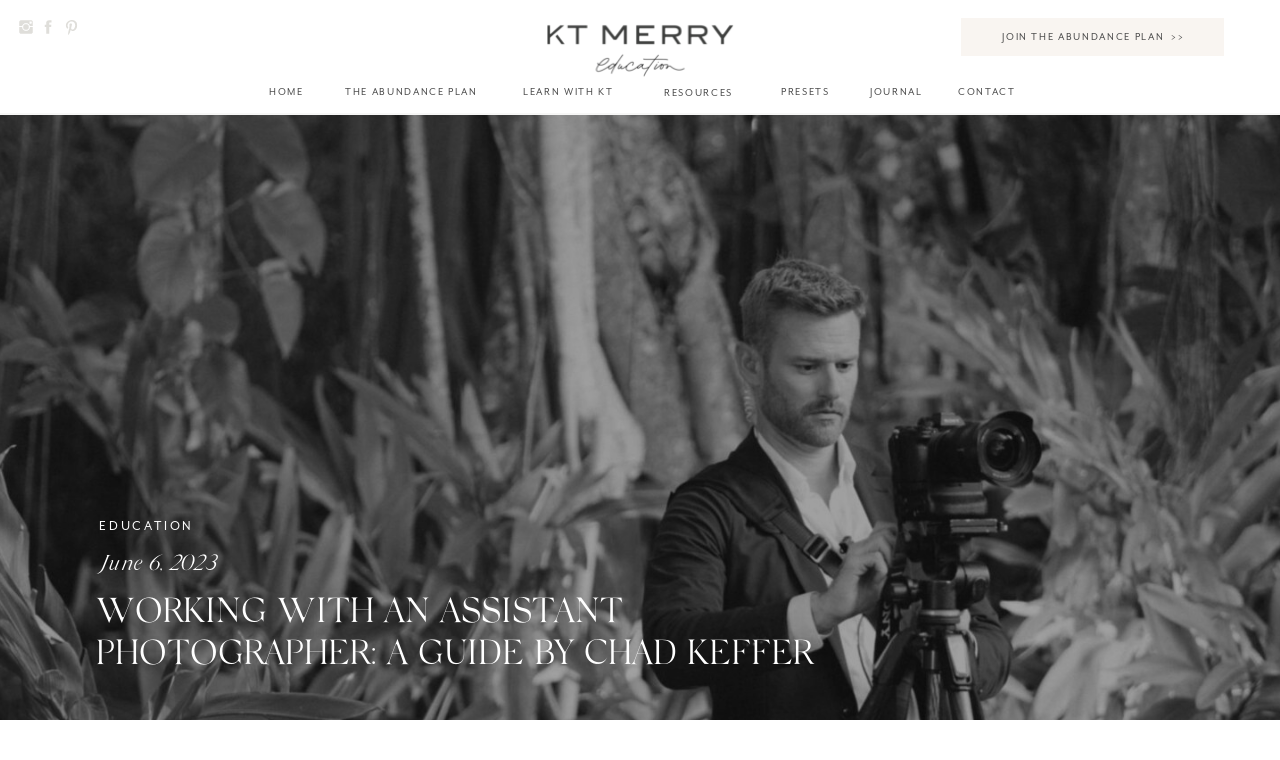

--- FILE ---
content_type: text/html; charset=UTF-8
request_url: https://ktmerryeducation.com/work-with-assistant-photographer/
body_size: 25828
content:
<!DOCTYPE html>
<html lang="en-US" class="d">
<head>
<link rel="stylesheet" type="text/css" href="//lib.showit.co/engine/2.6.4/showit.css" />
<meta name='robots' content='index, follow, max-image-preview:large, max-snippet:-1, max-video-preview:-1' />

	<!-- This site is optimized with the Yoast SEO plugin v19.13 - https://yoast.com/wordpress/plugins/seo/ -->
	<title>Working With an Assistant Photographer: A Guide by Chad Keffer</title>
	<meta name="description" content="Assistant photographers are a critical component of a thriving photography business. Discover how to get the best out of yours in this post." />
	<link rel="canonical" href="https://ktmerryeducation.com/work-with-assistant-photographer/" />
	<meta property="og:locale" content="en_US" />
	<meta property="og:type" content="article" />
	<meta property="og:title" content="Working With an Assistant Photographer: A Guide by Chad Keffer" />
	<meta property="og:description" content="Assistant photographers are a critical component of a thriving photography business. Discover how to get the best out of yours in this post." />
	<meta property="og:url" content="https://ktmerryeducation.com/work-with-assistant-photographer/" />
	<meta property="og:site_name" content="ktmerryeducation.com" />
	<meta property="article:published_time" content="2023-06-06T17:49:49+00:00" />
	<meta property="article:modified_time" content="2023-06-06T17:57:14+00:00" />
	<meta property="og:image" content="https://ktmerryeducation.com/wp-content/uploads/2023/06/20-KT-Merry-Photography-Second-Photographer.jpg" />
	<meta property="og:image:width" content="2133" />
	<meta property="og:image:height" content="1002" />
	<meta property="og:image:type" content="image/jpeg" />
	<meta name="author" content="Bre McLaughlin" />
	<meta name="twitter:card" content="summary_large_image" />
	<meta name="twitter:label1" content="Written by" />
	<meta name="twitter:data1" content="Bre McLaughlin" />
	<meta name="twitter:label2" content="Est. reading time" />
	<meta name="twitter:data2" content="8 minutes" />
	<script type="application/ld+json" class="yoast-schema-graph">{"@context":"https://schema.org","@graph":[{"@type":"WebPage","@id":"https://ktmerryeducation.com/work-with-assistant-photographer/","url":"https://ktmerryeducation.com/work-with-assistant-photographer/","name":"Working With an Assistant Photographer: A Guide by Chad Keffer","isPartOf":{"@id":"https://ktmerryeducation.com/#website"},"primaryImageOfPage":{"@id":"https://ktmerryeducation.com/work-with-assistant-photographer/#primaryimage"},"image":{"@id":"https://ktmerryeducation.com/work-with-assistant-photographer/#primaryimage"},"thumbnailUrl":"https://ktmerryeducation.com/wp-content/uploads/2023/06/20-KT-Merry-Photography-Second-Photographer.jpg","datePublished":"2023-06-06T17:49:49+00:00","dateModified":"2023-06-06T17:57:14+00:00","author":{"@id":"https://ktmerryeducation.com/#/schema/person/421d5522927ccc1e205f3d3dc9649ae0"},"description":"Assistant photographers are a critical component of a thriving photography business. Discover how to get the best out of yours in this post.","breadcrumb":{"@id":"https://ktmerryeducation.com/work-with-assistant-photographer/#breadcrumb"},"inLanguage":"en-US","potentialAction":[{"@type":"ReadAction","target":["https://ktmerryeducation.com/work-with-assistant-photographer/"]}]},{"@type":"ImageObject","inLanguage":"en-US","@id":"https://ktmerryeducation.com/work-with-assistant-photographer/#primaryimage","url":"https://ktmerryeducation.com/wp-content/uploads/2023/06/20-KT-Merry-Photography-Second-Photographer.jpg","contentUrl":"https://ktmerryeducation.com/wp-content/uploads/2023/06/20-KT-Merry-Photography-Second-Photographer.jpg","width":2133,"height":1002,"caption":"Chad Keffer, KT Merry's assistant photographer"},{"@type":"BreadcrumbList","@id":"https://ktmerryeducation.com/work-with-assistant-photographer/#breadcrumb","itemListElement":[{"@type":"ListItem","position":1,"name":"Home","item":"https://ktmerryeducation.com/"},{"@type":"ListItem","position":2,"name":"Journal","item":"https://ktmerryeducation.com/journal/"},{"@type":"ListItem","position":3,"name":"Working With an Assistant Photographer: A Guide by Chad Keffer"}]},{"@type":"WebSite","@id":"https://ktmerryeducation.com/#website","url":"https://ktmerryeducation.com/","name":"ktmerryeducation.com","description":"","potentialAction":[{"@type":"SearchAction","target":{"@type":"EntryPoint","urlTemplate":"https://ktmerryeducation.com/?s={search_term_string}"},"query-input":"required name=search_term_string"}],"inLanguage":"en-US"},{"@type":"Person","@id":"https://ktmerryeducation.com/#/schema/person/421d5522927ccc1e205f3d3dc9649ae0","name":"Bre McLaughlin","image":{"@type":"ImageObject","inLanguage":"en-US","@id":"https://ktmerryeducation.com/#/schema/person/image/","url":"https://secure.gravatar.com/avatar/3be3ee220b57f03345382644c8b8d00e58461b57df0fc7bd987e5b8948e62e2e?s=96&d=mm&r=g","contentUrl":"https://secure.gravatar.com/avatar/3be3ee220b57f03345382644c8b8d00e58461b57df0fc7bd987e5b8948e62e2e?s=96&d=mm&r=g","caption":"Bre McLaughlin"},"url":"https://ktmerryeducation.com/author/bre-mclaughlin/"}]}</script>
	<!-- / Yoast SEO plugin. -->


<link rel='dns-prefetch' href='//c0.wp.com' />
<link rel='dns-prefetch' href='//jetpack.wordpress.com' />
<link rel='dns-prefetch' href='//s0.wp.com' />
<link rel='dns-prefetch' href='//public-api.wordpress.com' />
<link rel='dns-prefetch' href='//0.gravatar.com' />
<link rel='dns-prefetch' href='//1.gravatar.com' />
<link rel='dns-prefetch' href='//2.gravatar.com' />
<link rel="alternate" type="application/rss+xml" title="ktmerryeducation.com &raquo; Feed" href="https://ktmerryeducation.com/feed/" />
<link rel="alternate" type="application/rss+xml" title="ktmerryeducation.com &raquo; Comments Feed" href="https://ktmerryeducation.com/comments/feed/" />
<link rel="alternate" type="application/rss+xml" title="ktmerryeducation.com &raquo; Working With an Assistant Photographer: A Guide by Chad Keffer Comments Feed" href="https://ktmerryeducation.com/work-with-assistant-photographer/feed/" />
<script type="text/javascript">
/* <![CDATA[ */
window._wpemojiSettings = {"baseUrl":"https:\/\/s.w.org\/images\/core\/emoji\/16.0.1\/72x72\/","ext":".png","svgUrl":"https:\/\/s.w.org\/images\/core\/emoji\/16.0.1\/svg\/","svgExt":".svg","source":{"concatemoji":"https:\/\/ktmerryeducation.com\/wp-includes\/js\/wp-emoji-release.min.js?ver=6.8.3"}};
/*! This file is auto-generated */
!function(s,n){var o,i,e;function c(e){try{var t={supportTests:e,timestamp:(new Date).valueOf()};sessionStorage.setItem(o,JSON.stringify(t))}catch(e){}}function p(e,t,n){e.clearRect(0,0,e.canvas.width,e.canvas.height),e.fillText(t,0,0);var t=new Uint32Array(e.getImageData(0,0,e.canvas.width,e.canvas.height).data),a=(e.clearRect(0,0,e.canvas.width,e.canvas.height),e.fillText(n,0,0),new Uint32Array(e.getImageData(0,0,e.canvas.width,e.canvas.height).data));return t.every(function(e,t){return e===a[t]})}function u(e,t){e.clearRect(0,0,e.canvas.width,e.canvas.height),e.fillText(t,0,0);for(var n=e.getImageData(16,16,1,1),a=0;a<n.data.length;a++)if(0!==n.data[a])return!1;return!0}function f(e,t,n,a){switch(t){case"flag":return n(e,"\ud83c\udff3\ufe0f\u200d\u26a7\ufe0f","\ud83c\udff3\ufe0f\u200b\u26a7\ufe0f")?!1:!n(e,"\ud83c\udde8\ud83c\uddf6","\ud83c\udde8\u200b\ud83c\uddf6")&&!n(e,"\ud83c\udff4\udb40\udc67\udb40\udc62\udb40\udc65\udb40\udc6e\udb40\udc67\udb40\udc7f","\ud83c\udff4\u200b\udb40\udc67\u200b\udb40\udc62\u200b\udb40\udc65\u200b\udb40\udc6e\u200b\udb40\udc67\u200b\udb40\udc7f");case"emoji":return!a(e,"\ud83e\udedf")}return!1}function g(e,t,n,a){var r="undefined"!=typeof WorkerGlobalScope&&self instanceof WorkerGlobalScope?new OffscreenCanvas(300,150):s.createElement("canvas"),o=r.getContext("2d",{willReadFrequently:!0}),i=(o.textBaseline="top",o.font="600 32px Arial",{});return e.forEach(function(e){i[e]=t(o,e,n,a)}),i}function t(e){var t=s.createElement("script");t.src=e,t.defer=!0,s.head.appendChild(t)}"undefined"!=typeof Promise&&(o="wpEmojiSettingsSupports",i=["flag","emoji"],n.supports={everything:!0,everythingExceptFlag:!0},e=new Promise(function(e){s.addEventListener("DOMContentLoaded",e,{once:!0})}),new Promise(function(t){var n=function(){try{var e=JSON.parse(sessionStorage.getItem(o));if("object"==typeof e&&"number"==typeof e.timestamp&&(new Date).valueOf()<e.timestamp+604800&&"object"==typeof e.supportTests)return e.supportTests}catch(e){}return null}();if(!n){if("undefined"!=typeof Worker&&"undefined"!=typeof OffscreenCanvas&&"undefined"!=typeof URL&&URL.createObjectURL&&"undefined"!=typeof Blob)try{var e="postMessage("+g.toString()+"("+[JSON.stringify(i),f.toString(),p.toString(),u.toString()].join(",")+"));",a=new Blob([e],{type:"text/javascript"}),r=new Worker(URL.createObjectURL(a),{name:"wpTestEmojiSupports"});return void(r.onmessage=function(e){c(n=e.data),r.terminate(),t(n)})}catch(e){}c(n=g(i,f,p,u))}t(n)}).then(function(e){for(var t in e)n.supports[t]=e[t],n.supports.everything=n.supports.everything&&n.supports[t],"flag"!==t&&(n.supports.everythingExceptFlag=n.supports.everythingExceptFlag&&n.supports[t]);n.supports.everythingExceptFlag=n.supports.everythingExceptFlag&&!n.supports.flag,n.DOMReady=!1,n.readyCallback=function(){n.DOMReady=!0}}).then(function(){return e}).then(function(){var e;n.supports.everything||(n.readyCallback(),(e=n.source||{}).concatemoji?t(e.concatemoji):e.wpemoji&&e.twemoji&&(t(e.twemoji),t(e.wpemoji)))}))}((window,document),window._wpemojiSettings);
/* ]]> */
</script>
<style id='wp-emoji-styles-inline-css' type='text/css'>

	img.wp-smiley, img.emoji {
		display: inline !important;
		border: none !important;
		box-shadow: none !important;
		height: 1em !important;
		width: 1em !important;
		margin: 0 0.07em !important;
		vertical-align: -0.1em !important;
		background: none !important;
		padding: 0 !important;
	}
</style>
<link rel='stylesheet' id='wp-block-library-css' href='https://c0.wp.com/c/6.8.3/wp-includes/css/dist/block-library/style.min.css' type='text/css' media='all' />
<style id='wp-block-library-inline-css' type='text/css'>
.has-text-align-justify{text-align:justify;}
</style>
<style id='classic-theme-styles-inline-css' type='text/css'>
/*! This file is auto-generated */
.wp-block-button__link{color:#fff;background-color:#32373c;border-radius:9999px;box-shadow:none;text-decoration:none;padding:calc(.667em + 2px) calc(1.333em + 2px);font-size:1.125em}.wp-block-file__button{background:#32373c;color:#fff;text-decoration:none}
</style>
<link rel='stylesheet' id='mediaelement-css' href='https://c0.wp.com/c/6.8.3/wp-includes/js/mediaelement/mediaelementplayer-legacy.min.css' type='text/css' media='all' />
<link rel='stylesheet' id='wp-mediaelement-css' href='https://c0.wp.com/c/6.8.3/wp-includes/js/mediaelement/wp-mediaelement.min.css' type='text/css' media='all' />
<style id='global-styles-inline-css' type='text/css'>
:root{--wp--preset--aspect-ratio--square: 1;--wp--preset--aspect-ratio--4-3: 4/3;--wp--preset--aspect-ratio--3-4: 3/4;--wp--preset--aspect-ratio--3-2: 3/2;--wp--preset--aspect-ratio--2-3: 2/3;--wp--preset--aspect-ratio--16-9: 16/9;--wp--preset--aspect-ratio--9-16: 9/16;--wp--preset--color--black: #000000;--wp--preset--color--cyan-bluish-gray: #abb8c3;--wp--preset--color--white: #ffffff;--wp--preset--color--pale-pink: #f78da7;--wp--preset--color--vivid-red: #cf2e2e;--wp--preset--color--luminous-vivid-orange: #ff6900;--wp--preset--color--luminous-vivid-amber: #fcb900;--wp--preset--color--light-green-cyan: #7bdcb5;--wp--preset--color--vivid-green-cyan: #00d084;--wp--preset--color--pale-cyan-blue: #8ed1fc;--wp--preset--color--vivid-cyan-blue: #0693e3;--wp--preset--color--vivid-purple: #9b51e0;--wp--preset--gradient--vivid-cyan-blue-to-vivid-purple: linear-gradient(135deg,rgba(6,147,227,1) 0%,rgb(155,81,224) 100%);--wp--preset--gradient--light-green-cyan-to-vivid-green-cyan: linear-gradient(135deg,rgb(122,220,180) 0%,rgb(0,208,130) 100%);--wp--preset--gradient--luminous-vivid-amber-to-luminous-vivid-orange: linear-gradient(135deg,rgba(252,185,0,1) 0%,rgba(255,105,0,1) 100%);--wp--preset--gradient--luminous-vivid-orange-to-vivid-red: linear-gradient(135deg,rgba(255,105,0,1) 0%,rgb(207,46,46) 100%);--wp--preset--gradient--very-light-gray-to-cyan-bluish-gray: linear-gradient(135deg,rgb(238,238,238) 0%,rgb(169,184,195) 100%);--wp--preset--gradient--cool-to-warm-spectrum: linear-gradient(135deg,rgb(74,234,220) 0%,rgb(151,120,209) 20%,rgb(207,42,186) 40%,rgb(238,44,130) 60%,rgb(251,105,98) 80%,rgb(254,248,76) 100%);--wp--preset--gradient--blush-light-purple: linear-gradient(135deg,rgb(255,206,236) 0%,rgb(152,150,240) 100%);--wp--preset--gradient--blush-bordeaux: linear-gradient(135deg,rgb(254,205,165) 0%,rgb(254,45,45) 50%,rgb(107,0,62) 100%);--wp--preset--gradient--luminous-dusk: linear-gradient(135deg,rgb(255,203,112) 0%,rgb(199,81,192) 50%,rgb(65,88,208) 100%);--wp--preset--gradient--pale-ocean: linear-gradient(135deg,rgb(255,245,203) 0%,rgb(182,227,212) 50%,rgb(51,167,181) 100%);--wp--preset--gradient--electric-grass: linear-gradient(135deg,rgb(202,248,128) 0%,rgb(113,206,126) 100%);--wp--preset--gradient--midnight: linear-gradient(135deg,rgb(2,3,129) 0%,rgb(40,116,252) 100%);--wp--preset--font-size--small: 13px;--wp--preset--font-size--medium: 20px;--wp--preset--font-size--large: 36px;--wp--preset--font-size--x-large: 42px;--wp--preset--spacing--20: 0.44rem;--wp--preset--spacing--30: 0.67rem;--wp--preset--spacing--40: 1rem;--wp--preset--spacing--50: 1.5rem;--wp--preset--spacing--60: 2.25rem;--wp--preset--spacing--70: 3.38rem;--wp--preset--spacing--80: 5.06rem;--wp--preset--shadow--natural: 6px 6px 9px rgba(0, 0, 0, 0.2);--wp--preset--shadow--deep: 12px 12px 50px rgba(0, 0, 0, 0.4);--wp--preset--shadow--sharp: 6px 6px 0px rgba(0, 0, 0, 0.2);--wp--preset--shadow--outlined: 6px 6px 0px -3px rgba(255, 255, 255, 1), 6px 6px rgba(0, 0, 0, 1);--wp--preset--shadow--crisp: 6px 6px 0px rgba(0, 0, 0, 1);}:where(.is-layout-flex){gap: 0.5em;}:where(.is-layout-grid){gap: 0.5em;}body .is-layout-flex{display: flex;}.is-layout-flex{flex-wrap: wrap;align-items: center;}.is-layout-flex > :is(*, div){margin: 0;}body .is-layout-grid{display: grid;}.is-layout-grid > :is(*, div){margin: 0;}:where(.wp-block-columns.is-layout-flex){gap: 2em;}:where(.wp-block-columns.is-layout-grid){gap: 2em;}:where(.wp-block-post-template.is-layout-flex){gap: 1.25em;}:where(.wp-block-post-template.is-layout-grid){gap: 1.25em;}.has-black-color{color: var(--wp--preset--color--black) !important;}.has-cyan-bluish-gray-color{color: var(--wp--preset--color--cyan-bluish-gray) !important;}.has-white-color{color: var(--wp--preset--color--white) !important;}.has-pale-pink-color{color: var(--wp--preset--color--pale-pink) !important;}.has-vivid-red-color{color: var(--wp--preset--color--vivid-red) !important;}.has-luminous-vivid-orange-color{color: var(--wp--preset--color--luminous-vivid-orange) !important;}.has-luminous-vivid-amber-color{color: var(--wp--preset--color--luminous-vivid-amber) !important;}.has-light-green-cyan-color{color: var(--wp--preset--color--light-green-cyan) !important;}.has-vivid-green-cyan-color{color: var(--wp--preset--color--vivid-green-cyan) !important;}.has-pale-cyan-blue-color{color: var(--wp--preset--color--pale-cyan-blue) !important;}.has-vivid-cyan-blue-color{color: var(--wp--preset--color--vivid-cyan-blue) !important;}.has-vivid-purple-color{color: var(--wp--preset--color--vivid-purple) !important;}.has-black-background-color{background-color: var(--wp--preset--color--black) !important;}.has-cyan-bluish-gray-background-color{background-color: var(--wp--preset--color--cyan-bluish-gray) !important;}.has-white-background-color{background-color: var(--wp--preset--color--white) !important;}.has-pale-pink-background-color{background-color: var(--wp--preset--color--pale-pink) !important;}.has-vivid-red-background-color{background-color: var(--wp--preset--color--vivid-red) !important;}.has-luminous-vivid-orange-background-color{background-color: var(--wp--preset--color--luminous-vivid-orange) !important;}.has-luminous-vivid-amber-background-color{background-color: var(--wp--preset--color--luminous-vivid-amber) !important;}.has-light-green-cyan-background-color{background-color: var(--wp--preset--color--light-green-cyan) !important;}.has-vivid-green-cyan-background-color{background-color: var(--wp--preset--color--vivid-green-cyan) !important;}.has-pale-cyan-blue-background-color{background-color: var(--wp--preset--color--pale-cyan-blue) !important;}.has-vivid-cyan-blue-background-color{background-color: var(--wp--preset--color--vivid-cyan-blue) !important;}.has-vivid-purple-background-color{background-color: var(--wp--preset--color--vivid-purple) !important;}.has-black-border-color{border-color: var(--wp--preset--color--black) !important;}.has-cyan-bluish-gray-border-color{border-color: var(--wp--preset--color--cyan-bluish-gray) !important;}.has-white-border-color{border-color: var(--wp--preset--color--white) !important;}.has-pale-pink-border-color{border-color: var(--wp--preset--color--pale-pink) !important;}.has-vivid-red-border-color{border-color: var(--wp--preset--color--vivid-red) !important;}.has-luminous-vivid-orange-border-color{border-color: var(--wp--preset--color--luminous-vivid-orange) !important;}.has-luminous-vivid-amber-border-color{border-color: var(--wp--preset--color--luminous-vivid-amber) !important;}.has-light-green-cyan-border-color{border-color: var(--wp--preset--color--light-green-cyan) !important;}.has-vivid-green-cyan-border-color{border-color: var(--wp--preset--color--vivid-green-cyan) !important;}.has-pale-cyan-blue-border-color{border-color: var(--wp--preset--color--pale-cyan-blue) !important;}.has-vivid-cyan-blue-border-color{border-color: var(--wp--preset--color--vivid-cyan-blue) !important;}.has-vivid-purple-border-color{border-color: var(--wp--preset--color--vivid-purple) !important;}.has-vivid-cyan-blue-to-vivid-purple-gradient-background{background: var(--wp--preset--gradient--vivid-cyan-blue-to-vivid-purple) !important;}.has-light-green-cyan-to-vivid-green-cyan-gradient-background{background: var(--wp--preset--gradient--light-green-cyan-to-vivid-green-cyan) !important;}.has-luminous-vivid-amber-to-luminous-vivid-orange-gradient-background{background: var(--wp--preset--gradient--luminous-vivid-amber-to-luminous-vivid-orange) !important;}.has-luminous-vivid-orange-to-vivid-red-gradient-background{background: var(--wp--preset--gradient--luminous-vivid-orange-to-vivid-red) !important;}.has-very-light-gray-to-cyan-bluish-gray-gradient-background{background: var(--wp--preset--gradient--very-light-gray-to-cyan-bluish-gray) !important;}.has-cool-to-warm-spectrum-gradient-background{background: var(--wp--preset--gradient--cool-to-warm-spectrum) !important;}.has-blush-light-purple-gradient-background{background: var(--wp--preset--gradient--blush-light-purple) !important;}.has-blush-bordeaux-gradient-background{background: var(--wp--preset--gradient--blush-bordeaux) !important;}.has-luminous-dusk-gradient-background{background: var(--wp--preset--gradient--luminous-dusk) !important;}.has-pale-ocean-gradient-background{background: var(--wp--preset--gradient--pale-ocean) !important;}.has-electric-grass-gradient-background{background: var(--wp--preset--gradient--electric-grass) !important;}.has-midnight-gradient-background{background: var(--wp--preset--gradient--midnight) !important;}.has-small-font-size{font-size: var(--wp--preset--font-size--small) !important;}.has-medium-font-size{font-size: var(--wp--preset--font-size--medium) !important;}.has-large-font-size{font-size: var(--wp--preset--font-size--large) !important;}.has-x-large-font-size{font-size: var(--wp--preset--font-size--x-large) !important;}
:where(.wp-block-post-template.is-layout-flex){gap: 1.25em;}:where(.wp-block-post-template.is-layout-grid){gap: 1.25em;}
:where(.wp-block-columns.is-layout-flex){gap: 2em;}:where(.wp-block-columns.is-layout-grid){gap: 2em;}
:root :where(.wp-block-pullquote){font-size: 1.5em;line-height: 1.6;}
</style>
<link rel='stylesheet' id='pub-style-css' href='https://ktmerryeducation.com/wp-content/themes/showit/pubs/hqhlh2x8rbi_8c_586y-fq/20251230235415Sdzv374/assets/pub.css?ver=1767138873' type='text/css' media='all' />
<link rel='stylesheet' id='jetpack_css-css' href='https://c0.wp.com/p/jetpack/11.6.1/css/jetpack.css' type='text/css' media='all' />
<script type="text/javascript" src="https://c0.wp.com/c/6.8.3/wp-includes/js/jquery/jquery.min.js" id="jquery-core-js"></script>
<script type="text/javascript" id="jquery-core-js-after">
/* <![CDATA[ */
$ = jQuery;
/* ]]> */
</script>
<script type="text/javascript" src="https://ktmerryeducation.com/wp-content/themes/showit/pubs/hqhlh2x8rbi_8c_586y-fq/20251230235415Sdzv374/assets/pub.js?ver=1767138873" id="pub-script-js"></script>
<link rel="https://api.w.org/" href="https://ktmerryeducation.com/wp-json/" /><link rel="alternate" title="JSON" type="application/json" href="https://ktmerryeducation.com/wp-json/wp/v2/posts/11586" /><link rel="EditURI" type="application/rsd+xml" title="RSD" href="https://ktmerryeducation.com/xmlrpc.php?rsd" />
<link rel='shortlink' href='https://ktmerryeducation.com/?p=11586' />
<link rel="alternate" title="oEmbed (JSON)" type="application/json+oembed" href="https://ktmerryeducation.com/wp-json/oembed/1.0/embed?url=https%3A%2F%2Fktmerryeducation.com%2Fwork-with-assistant-photographer%2F" />
<link rel="alternate" title="oEmbed (XML)" type="text/xml+oembed" href="https://ktmerryeducation.com/wp-json/oembed/1.0/embed?url=https%3A%2F%2Fktmerryeducation.com%2Fwork-with-assistant-photographer%2F&#038;format=xml" />
<!-- Global site tag (gtag.js) - Google Analytics -->
<script async="" src="https://www.googletagmanager.com/gtag/js?id=UA-83003149-5"></script>
<script>
  window.dataLayer = window.dataLayer || [];
  function gtag(){dataLayer.push(arguments);}
  gtag('js', new Date());

  gtag('config', 'UA-83003149-5');
</script>

<!-- Google Tag Manager -->
<script>(function(w,d,s,l,i){w[l]=w[l]||[];w[l].push({'gtm.start':
new Date().getTime(),event:'gtm.js'});var f=d.getElementsByTagName(s)[0],
j=d.createElement(s),dl=l!='dataLayer'?'&l='+l:'';j.async=true;j.src=
'https://www.googletagmanager.com/gtm.js?id='+i+dl;f.parentNode.insertBefore(j,f);
})(window,document,'script','dataLayer','GTM-5K58XQG');</script>
<!-- End Google Tag Manager -->

<!-- Google Tag Manager (noscript) -->
<noscript><iframe src="https://www.googletagmanager.com/ns.html?id=GTM-5K58XQG" height="0" width="0" style="display:none;visibility:hidden"></iframe></noscript>
<!-- End Google Tag Manager (noscript) -->

<script type="text/javascript">
    (function(e,t,o,n,p,r,i){e.visitorGlobalObjectAlias=n;e[e.visitorGlobalObjectAlias]=e[e.visitorGlobalObjectAlias]||function(){(e[e.visitorGlobalObjectAlias].q=e[e.visitorGlobalObjectAlias].q||[]).push(arguments)};e[e.visitorGlobalObjectAlias].l=(new Date).getTime();r=t.createElement("script");r.src=o;r.async=true;i=t.getElementsByTagName("script")[0];i.parentNode.insertBefore(r,i)})(window,document,"https://diffuser-cdn.app-us1.com/diffuser/diffuser.js","vgo");
    vgo('setAccount', '650698185');
    vgo('setTrackByDefault', true);

    vgo('process');
</script>

<!-- Manychat -->
<script src="//widget.manychat.com/101077681435113.js" defer="defer"></script>
<script src="https://mccdn.me/assets/js/widget.js" defer="defer"></script>

<meta charset="UTF-8" />
<meta name="viewport" content="width=device-width, initial-scale=1" />
<link rel="icon" type="image/png" href="//static.showit.co/200/wSlzcHPlQlaaNRo9IoCETQ/123861/ktm-educationprimary-coaltransparent.png" />
<link rel="preconnect" href="https://static.showit.co" />

<link rel="preconnect" href="https://fonts.googleapis.com">
<link rel="preconnect" href="https://fonts.gstatic.com" crossorigin>
<link href="https://fonts.googleapis.com/css?family=Nunito:regular" rel="stylesheet" type="text/css"/>
<style>
@font-face{font-family:Mr Eaves Mod Regular;src:url('//static.showit.co/file/geRs3Pc-SzCQKoX0iTm3aQ/shared/mreavesmodot-reg.woff');}
@font-face{font-family:Futura LT Medium;src:url('//static.showit.co/file/dH0ZzdDbRGujawELqsxskA/shared/futura_lt_medium.woff');}
@font-face{font-family:Silk Serif Light Italic;src:url('//static.showit.co/file/jqlDmUYyTzWlQjc-GmZuIg/shared/silktype_-_silk_serif_light_italic.woff');}
@font-face{font-family:Silk Serif Light;src:url('//static.showit.co/file/isghUxuMSnCeRaV4Mv-ztQ/shared/silktype_-_silkserif-light.woff');}
@font-face{font-family:Quarto Light;src:url('//static.showit.co/file/n_nKvFzbQFO0Oy0S-UEATQ/shared/quarto-light_7.woff');}
@font-face{font-family:Quarto Light Italic;src:url('//static.showit.co/file/X0UTEDSmTH-M5cYXuegtbQ/shared/quarto-lightitalic_4.woff');}
@font-face{font-family:Futura PT Demi;src:url('//static.showit.co/file/vhGTwcSJQhaWkULwJtpM2w/shared/futurapt-demi.woff');}
@font-face{font-family:AW Conqueror Didot Light;src:url('//static.showit.co/file/US6o80aASQOkeUa9s8uh3g/shared/awconquerordidot-light.woff');}
@font-face{font-family:Sackers Medium;src:url('//static.showit.co/file/O-9v8IykT_OH3Z0LbFU1ZQ/shared/sackersgothicmediumat.woff');}
@font-face{font-family:Silk Serif Extra Light;src:url('//static.showit.co/file/U7hvBvUGQ9C_81aQRRu9jA/shared/silktype_-_silkserif-extralight.woff');}
</style>
<script id="init_data" type="application/json">
{"mobile":{"w":320},"desktop":{"w":1200,"defaultTrIn":{"type":"fade"},"defaultTrOut":{"type":"fade"},"bgFillType":"color","bgColor":"#000000:0"},"sid":"hqhlh2x8rbi_8c_586y-fq","break":768,"assetURL":"//static.showit.co","contactFormId":"123861/246841","cfAction":"aHR0cHM6Ly9jbGllbnRzZXJ2aWNlLnNob3dpdC5jby9jb250YWN0Zm9ybQ==","sgAction":"aHR0cHM6Ly9jbGllbnRzZXJ2aWNlLnNob3dpdC5jby9zb2NpYWxncmlk","blockData":[{"slug":"mobile-menu","visible":"m","states":[],"d":{"h":0,"w":1200,"bgFillType":"color","bgColor":"#000000:0","bgMediaType":"none"},"m":{"h":504,"w":320,"locking":{"scrollOffset":1,"side":"t"},"nature":"wH","trIn":{"type":"fade","duration":0.1,"direction":"none"},"trOut":{"type":"fade","duration":0.1,"direction":"none"},"stateTrIn":{"type":"page","duration":0.2,"direction":"none"},"stateTrOut":{"type":"page","duration":0.2,"direction":"none"},"bgFillType":"color","bgColor":"#ffffff","bgMediaType":"none","tr":{"in":{"cl":"fadeIn","d":0.1,"dl":"0"},"out":{"cl":"fadeOut","d":0.1,"dl":"0"}}}},{"slug":"mobile-menu-closed","visible":"m","states":[],"d":{"h":400,"w":1200,"bgFillType":"color","bgColor":"#FFFFFF","bgMediaType":"none"},"m":{"h":47,"w":320,"locking":{"side":"st","scrollOffset":1},"bgFillType":"color","bgColor":"#ffffff","bgMediaType":"none"}},{"slug":"desktop-nav","visible":"d","states":[],"d":{"h":115,"w":1200,"locking":{"side":"st"},"bgFillType":"color","bgColor":"#ffffff","bgMediaType":"none"},"m":{"h":200,"w":320,"bgFillType":"color","bgColor":"#ffffff","bgMediaType":"none"}},{"slug":"post-title","visible":"a","states":[],"d":{"h":637,"w":1200,"locking":{"offset":100},"nature":"dH","bgFillType":"color","bgColor":"colors-0","bgMediaType":"none"},"m":{"h":251,"w":320,"locking":{"offset":100},"nature":"dH","bgFillType":"color","bgColor":"colors-0","bgMediaType":"none"},"ps":[{"trigger":"offscreen","type":"show","block":"top-1"}]},{"slug":"post-meta","visible":"a","states":[],"d":{"h":539,"w":1200,"nature":"dH","bgFillType":"color","bgColor":"#FFFFFF","bgMediaType":"none"},"m":{"h":657,"w":320,"nature":"dH","bgFillType":"color","bgColor":"#FFFFFF","bgMediaType":"none"},"ps":[{"trigger":"onscreen","type":"show","block":"top-1"}]},{"slug":"signature","visible":"a","states":[],"d":{"h":191,"w":1200,"bgFillType":"color","bgColor":"colors-7","bgMediaType":"none"},"m":{"h":164,"w":320,"bgFillType":"color","bgColor":"colors-7","bgMediaType":"none"}},{"slug":"comments","visible":"a","states":[],"d":{"h":97,"w":1200,"nature":"dH","bgFillType":"color","bgColor":"#FFFFFF","bgMediaType":"none"},"m":{"h":67,"w":320,"nature":"dH","bgFillType":"color","bgColor":"#FFFFFF","bgMediaType":"none"}},{"slug":"comments-form","visible":"a","states":[],"d":{"h":97,"w":1200,"nature":"dH","bgFillType":"color","bgColor":"#FFFFFF","bgMediaType":"none"},"m":{"h":79,"w":320,"nature":"dH","bgFillType":"color","bgColor":"#FFFFFF","bgMediaType":"none"}},{"slug":"blog-about","visible":"a","states":[],"d":{"h":645,"w":1200,"bgFillType":"color","bgColor":"colors-7","bgMediaType":"none"},"m":{"h":865,"w":320,"bgFillType":"color","bgColor":"colors-7","bgMediaType":"none"}},{"slug":"education-footer","visible":"a","states":[],"d":{"h":763,"w":1200,"bgFillType":"color","bgColor":"colors-7","bgMediaType":"none"},"m":{"h":897,"w":320,"bgFillType":"color","bgColor":"#f7f7f6","bgMediaType":"none"}}],"elementData":[{"type":"simple","visible":"a","id":"mobile-menu_0","blockId":"mobile-menu","m":{"x":0,"y":46,"w":320,"h":35,"a":0,"lockV":"t"},"d":{"x":360,"y":0,"w":480,"h":0,"a":0}},{"type":"text","visible":"a","id":"mobile-menu_1","blockId":"mobile-menu","m":{"x":41,"y":113,"w":218,"h":19,"a":0},"d":{"x":17,"y":57,"w":114,"h":19,"a":0,"lockH":"l"}},{"type":"text","visible":"a","id":"mobile-menu_2","blockId":"mobile-menu","m":{"x":41,"y":161,"w":253,"h":19,"a":0},"d":{"x":114,"y":57,"w":114,"h":19,"a":0,"lockH":"l"}},{"type":"text","visible":"a","id":"mobile-menu_3","blockId":"mobile-menu","m":{"x":42,"y":212,"w":193,"h":19,"a":0},"d":{"x":240,"y":57,"w":90,"h":19,"a":0,"lockH":"l"}},{"type":"text","visible":"a","id":"mobile-menu_4","blockId":"mobile-menu","m":{"x":41,"y":310,"w":114,"h":19,"a":0},"d":{"x":362,"y":57,"w":66,"h":19,"a":0,"lockH":"l"}},{"type":"text","visible":"a","id":"mobile-menu_5","blockId":"mobile-menu","m":{"x":41,"y":417,"w":232,"h":19,"a":0},"d":{"x":974,"y":58,"w":114,"h":19,"a":0,"lockH":"r"}},{"type":"text","visible":"a","id":"mobile-menu_6","blockId":"mobile-menu","m":{"x":41,"y":361,"w":114,"h":19,"a":0},"d":{"x":1075,"y":58,"w":114,"h":19,"a":0,"lockH":"r"}},{"type":"text","visible":"a","id":"mobile-menu_7","blockId":"mobile-menu","m":{"x":43,"y":261,"w":180,"h":19,"a":0},"d":{"x":806,"y":58,"w":167,"h":19,"a":0,"lockH":"r"}},{"type":"text","visible":"a","id":"mobile-menu_8","blockId":"mobile-menu","m":{"x":13,"y":57,"w":292,"h":13,"a":0,"lockV":"t"},"d":{"x":866,"y":7,"w":426,"h":30,"a":0,"lockH":"r"}},{"type":"icon","visible":"m","id":"mobile-menu_9","blockId":"mobile-menu","m":{"x":289,"y":8,"w":19,"h":32,"a":0,"lockV":"t"},"d":{"x":575,"y":175,"w":100,"h":100,"a":0},"pc":[{"type":"hide","block":"mobile-menu"}]},{"type":"simple","visible":"a","id":"mobile-menu_10","blockId":"mobile-menu","m":{"x":0,"y":-1,"w":320,"h":4,"a":0,"lockV":"t"},"d":{"x":360,"y":120,"w":480,"h":160,"a":0}},{"type":"svg","visible":"a","id":"mobile-menu_11","blockId":"mobile-menu","m":{"x":60,"y":10,"w":200,"h":29,"a":0,"o":75,"lockV":"t"},"d":{"x":493,"y":20,"w":259,"h":49,"a":0},"c":{"key":"JtGrdHZfT6-v_o82rkkqCw/shared/ktmerry.svg","aspect_ratio":4.47761}},{"type":"simple","visible":"a","id":"mobile-menu_12","blockId":"mobile-menu","m":{"x":40,"y":146,"w":239,"h":1,"a":0},"d":{"x":894,"y":250,"w":214,"h":1,"a":0,"lockH":"r"}},{"type":"simple","visible":"a","id":"mobile-menu_13","blockId":"mobile-menu","m":{"x":40,"y":196,"w":239,"h":1,"a":0},"d":{"x":894,"y":250,"w":214,"h":1,"a":0,"lockH":"r"}},{"type":"simple","visible":"a","id":"mobile-menu_14","blockId":"mobile-menu","m":{"x":40,"y":246,"w":239,"h":1,"a":0},"d":{"x":894,"y":250,"w":214,"h":1,"a":0,"lockH":"r"}},{"type":"simple","visible":"a","id":"mobile-menu_15","blockId":"mobile-menu","m":{"x":40,"y":295,"w":239,"h":1,"a":0},"d":{"x":894,"y":250,"w":214,"h":1,"a":0,"lockH":"r"}},{"type":"simple","visible":"a","id":"mobile-menu_16","blockId":"mobile-menu","m":{"x":40,"y":345,"w":239,"h":1,"a":0},"d":{"x":894,"y":250,"w":214,"h":1,"a":0,"lockH":"r"}},{"type":"simple","visible":"a","id":"mobile-menu_17","blockId":"mobile-menu","m":{"x":40,"y":395,"w":239,"h":1,"a":0},"d":{"x":894,"y":250,"w":214,"h":1,"a":0,"lockH":"r"}},{"type":"graphic","visible":"a","id":"mobile-menu_18","blockId":"mobile-menu","m":{"x":253,"y":436,"w":22,"h":19,"a":0,"o":40},"d":{"x":600,"y":0,"w":0,"h":0,"a":0},"c":{"key":"GjdAjTFAT2u_moch7Y4qWw/shared/artboard_1_3x.png","aspect_ratio":1.00588}},{"type":"simple","visible":"a","id":"mobile-menu_19","blockId":"mobile-menu","m":{"x":0,"y":46,"w":320,"h":1,"a":0,"lockV":"t"},"d":{"x":360,"y":120,"w":480,"h":160,"a":0}},{"type":"icon","visible":"a","id":"mobile-menu-closed_0","blockId":"mobile-menu-closed","m":{"x":289,"y":8,"w":19,"h":32,"a":0},"d":{"x":575,"y":175,"w":100,"h":100,"a":0},"pc":[{"type":"show","block":"mobile-menu"}]},{"type":"simple","visible":"a","id":"mobile-menu-closed_1","blockId":"mobile-menu-closed","m":{"x":0,"y":-1,"w":320,"h":4,"a":0},"d":{"x":360,"y":120,"w":480,"h":160,"a":0}},{"type":"simple","visible":"a","id":"mobile-menu-closed_2","blockId":"mobile-menu-closed","m":{"x":0,"y":46,"w":320,"h":1,"a":0},"d":{"x":360,"y":120,"w":480,"h":160,"a":0}},{"type":"svg","visible":"a","id":"mobile-menu-closed_3","blockId":"mobile-menu-closed","m":{"x":60,"y":10,"w":200,"h":29,"a":0,"o":75},"d":{"x":493,"y":20,"w":259,"h":49,"a":0},"c":{"key":"JtGrdHZfT6-v_o82rkkqCw/shared/ktmerry.svg","aspect_ratio":4.47761}},{"type":"icon","visible":"a","id":"desktop-nav_1","blockId":"desktop-nav","m":{"x":135,"y":163,"w":50,"h":50,"a":0},"d":{"x":17,"y":18,"w":18,"h":18,"a":0,"lockH":"r","lockV":"t"}},{"type":"icon","visible":"a","id":"desktop-nav_2","blockId":"desktop-nav","m":{"x":135,"y":163,"w":50,"h":50,"a":0},"d":{"x":66,"y":19,"w":15,"h":15,"a":0,"lockH":"l","lockV":"t"}},{"type":"icon","visible":"a","id":"desktop-nav_3","blockId":"desktop-nav","m":{"x":135,"y":163,"w":50,"h":50,"a":0},"d":{"x":39,"y":18,"w":18,"h":18,"a":0,"lockH":"r","lockV":"t"}},{"type":"text","visible":"a","id":"desktop-nav_4","blockId":"desktop-nav","m":{"x":21,"y":93,"w":114,"h":19,"a":0},"d":{"x":229,"y":83,"w":37,"h":19,"a":0,"lockV":"t"}},{"type":"icon","visible":"a","id":"desktop-nav_6","blockId":"desktop-nav","m":{"x":135,"y":163,"w":50,"h":50,"a":0},"d":{"x":17,"y":18,"w":18,"h":18,"a":0,"lockH":"l","lockV":"t"}},{"type":"icon","visible":"a","id":"desktop-nav_7","blockId":"desktop-nav","m":{"x":135,"y":163,"w":50,"h":50,"a":0},"d":{"x":64,"y":20,"w":15,"h":15,"a":0,"lockH":"l","lockV":"t"}},{"type":"icon","visible":"a","id":"desktop-nav_8","blockId":"desktop-nav","m":{"x":135,"y":163,"w":50,"h":50,"a":0},"d":{"x":39,"y":18,"w":18,"h":18,"a":0,"lockH":"l","lockV":"t"}},{"type":"simple","visible":"a","id":"desktop-nav_10","blockId":"desktop-nav","m":{"x":48,"y":0,"w":224,"h":0.7,"a":0},"d":{"x":921,"y":18,"w":263,"h":38,"a":0}},{"type":"text","visible":"d","id":"desktop-nav_11","blockId":"desktop-nav","m":{"x":103,"y":128,"w":114,"h":19,"a":0},"d":{"x":932,"y":28,"w":243,"h":19,"a":0,"lockV":"t"}},{"type":"text","visible":"a","id":"desktop-nav_12","blockId":"desktop-nav","m":{"x":21,"y":93,"w":114,"h":19,"a":0},"d":{"x":305,"y":83,"w":138,"h":19,"a":0,"lockV":"t"}},{"type":"text","visible":"a","id":"desktop-nav_13","blockId":"desktop-nav","m":{"x":21,"y":93,"w":114,"h":19,"a":0},"d":{"x":483,"y":83,"w":93,"h":19,"a":0,"lockV":"t"}},{"type":"text","visible":"a","id":"desktop-nav_14","blockId":"desktop-nav","m":{"x":21,"y":93,"w":114,"h":19,"a":0},"d":{"x":918,"y":83,"w":54,"h":19,"a":0,"lockV":"t"}},{"type":"text","visible":"a","id":"desktop-nav_15","blockId":"desktop-nav","m":{"x":21,"y":93,"w":114,"h":19,"a":0},"d":{"x":741,"y":83,"w":49,"h":19,"a":0,"lockV":"t"}},{"type":"simple","visible":"a","id":"desktop-nav_16","blockId":"desktop-nav","m":{"x":48,"y":0,"w":224,"h":0.7,"a":0},"d":{"x":-25,"y":113,"w":1417,"h":3,"a":0,"lockH":"s"}},{"type":"text","visible":"a","id":"desktop-nav_19","blockId":"desktop-nav","m":{"x":21,"y":93,"w":114,"h":19,"a":0},"d":{"x":615,"y":84,"w":87,"h":19,"a":0,"lockV":"t"}},{"type":"graphic","visible":"a","id":"desktop-nav_20","blockId":"desktop-nav","m":{"x":48,"y":44,"w":224,"h":112,"a":0},"d":{"x":501,"y":13,"w":198,"h":66,"a":0},"c":{"key":"wSlzcHPlQlaaNRo9IoCETQ/123861/ktm-educationprimary-coaltransparent.png","aspect_ratio":2}},{"type":"text","visible":"a","id":"desktop-nav_21","blockId":"desktop-nav","m":{"x":21,"y":93,"w":114,"h":19,"a":0},"d":{"x":830,"y":83,"w":49,"h":19,"a":0,"lockV":"t"}},{"type":"graphic","visible":"a","id":"post-title_0","blockId":"post-title","m":{"x":0,"y":0,"w":320,"h":251,"a":0,"gs":{"p":105},"lockV":"bs"},"d":{"x":0,"y":0,"w":1226,"h":638,"a":0,"o":60,"gs":{"t":"cover","p":105},"lockH":"s","lockV":"s"},"c":{"key":"rTkoCRI6TOCbgaK18YwaaA/shared/2013_05_03_lisaadrian_0118.jpg","aspect_ratio":1.36523}},{"type":"text","visible":"a","id":"post-title_1","blockId":"post-title","m":{"x":26,"y":72,"w":202,"h":31,"a":0},"d":{"x":61,"y":434,"w":260,"h":30,"a":0}},{"type":"text","visible":"a","id":"post-title_2","blockId":"post-title","m":{"x":26,"y":100,"w":279,"h":70,"a":0},"d":{"x":56,"y":473,"w":727,"h":141,"a":0}},{"type":"text","visible":"d","id":"post-title_3","blockId":"post-title","m":{"x":181,"y":190,"w":109,"h":19,"a":0,"lockV":"b"},"d":{"x":59,"y":399,"w":175,"h":19,"a":0}},{"type":"text","visible":"a","id":"post-meta_0","blockId":"post-meta","m":{"x":21,"y":67,"w":280,"h":568,"a":0},"d":{"x":225,"y":64,"w":750,"h":444,"a":0}},{"type":"text","visible":"a","id":"post-meta_1","blockId":"post-meta","m":{"x":21,"y":29,"w":280,"h":19,"a":0},"d":{"x":59,"y":399,"w":175,"h":19,"a":0}},{"type":"svg","visible":"a","id":"signature_0","blockId":"signature","m":{"x":78,"y":60,"w":158,"h":39,"a":0},"d":{"x":511,"y":56,"w":189,"h":55,"a":0},"c":{"key":"4e2QXMW_TO6MXFusakp5Sg/shared/siggrey.svg","aspect_ratio":4.28571}},{"type":"text","visible":"a","id":"signature_1","blockId":"signature","m":{"x":64,"y":24,"w":187,"h":18,"a":0},"d":{"x":523,"y":31,"w":173,"h":19,"a":0}},{"type":"text","visible":"a","id":"comments_0","blockId":"comments","m":{"x":14,"y":28,"w":292,"h":26,"a":0},"d":{"x":195,"y":61,"w":809.009,"h":33.014,"a":0}},{"type":"text","visible":"a","id":"comments-form_0","blockId":"comments-form","m":{"x":14,"y":19,"w":292.001,"h":57.014,"a":0},"d":{"x":195,"y":11,"w":809.016,"h":78.011,"a":0}},{"type":"simple","visible":"a","id":"blog-about_0","blockId":"blog-about","m":{"x":27,"y":851,"w":156,"h":1,"a":0},"d":{"x":756,"y":549,"w":156,"h":1,"a":0}},{"type":"graphic","visible":"a","id":"blog-about_1","blockId":"blog-about","m":{"x":1,"y":1,"w":225,"h":356,"a":0,"trIn":{"cl":"fadeIn","d":"0.5","dl":"0"}},"d":{"x":288,"y":19,"w":387,"h":569,"a":0,"trIn":{"cl":"fadeIn","d":"0.5","dl":"0"}},"c":{"key":"ep7pQ_WWRM-A1HKt1ydyhg/shared/2019_07_30_brandshoot-studio_0018.jpg","aspect_ratio":0.66672}},{"type":"text","visible":"a","id":"blog-about_2","blockId":"blog-about","m":{"x":101,"y":721,"w":114,"h":19,"a":0},"d":{"x":191,"y":191,"w":114,"h":19,"a":0}},{"type":"text","visible":"m","id":"blog-about_3","blockId":"blog-about","m":{"x":115,"y":151,"w":311,"h":42,"a":90,"trIn":{"cl":"fadeIn","d":"0.5","dl":"0"}},"d":{"x":102,"y":100,"w":619,"h":84,"a":0,"trIn":{"cl":"fadeIn","d":"0.5","dl":"0"}}},{"type":"text","visible":"d","id":"blog-about_4","blockId":"blog-about","m":{"x":135,"y":190,"w":311,"h":42,"a":90,"trIn":{"cl":"fadeIn","d":"0.5","dl":"0"}},"d":{"x":118,"y":61,"w":619,"h":71,"a":0,"trIn":{"cl":"fadeIn","d":"0.5","dl":"0"}}},{"type":"text","visible":"d","id":"blog-about_5","blockId":"blog-about","m":{"x":135,"y":190,"w":311,"h":42,"a":90,"trIn":{"cl":"fadeIn","d":"0.5","dl":"0"}},"d":{"x":114,"y":112,"w":619,"h":71,"a":0,"trIn":{"cl":"fadeIn","d":"0.5","dl":"0"}}},{"type":"text","visible":"a","id":"blog-about_6","blockId":"blog-about","m":{"x":36,"y":365,"w":135,"h":119,"a":0},"d":{"x":749,"y":118,"w":135,"h":119,"a":0}},{"type":"text","visible":"a","id":"blog-about_7","blockId":"blog-about","m":{"x":92,"y":386,"w":210,"h":67,"a":0},"d":{"x":797,"y":142,"w":266,"h":67,"a":0}},{"type":"text","visible":"a","id":"blog-about_8","blockId":"blog-about","m":{"x":28,"y":524,"w":258,"h":259,"a":0},"d":{"x":756,"y":258,"w":300,"h":259,"a":0}},{"type":"text","visible":"a","id":"blog-about_9","blockId":"blog-about","m":{"x":27,"y":828,"w":320,"h":13,"a":0},"d":{"x":755,"y":525,"w":500,"h":21,"a":0}},{"type":"text","visible":"a","id":"blog-about_10","blockId":"blog-about","m":{"x":208,"y":214,"w":320,"h":199,"a":0},"d":{"x":1,"y":338,"w":517,"h":10,"a":0,"lockH":"l"}},{"type":"text","visible":"d","id":"blog-about_11","blockId":"blog-about","m":{"x":0,"y":1138,"w":320,"h":21,"a":0},"d":{"x":-19,"y":548,"w":1339,"h":95,"a":0,"lockH":"l"}},{"type":"icon","visible":"a","id":"education-footer_0","blockId":"education-footer","m":{"x":268,"y":45,"w":22,"h":19,"a":-90},"d":{"x":1158,"y":19,"w":29,"h":31,"a":-90,"lockH":"r"}},{"type":"svg","visible":"a","id":"education-footer_1","blockId":"education-footer","m":{"x":21,"y":35,"w":178,"h":40,"a":0,"o":60},"d":{"x":66,"y":77,"w":193,"h":48,"a":0,"o":65},"c":{"key":"JtGrdHZfT6-v_o82rkkqCw/shared/ktmerry.svg","aspect_ratio":4.47761}},{"type":"text","visible":"a","id":"education-footer_2","blockId":"education-footer","m":{"x":29,"y":96,"w":114,"h":19,"a":0},"d":{"x":76,"y":166,"w":114,"h":19,"a":0}},{"type":"text","visible":"a","id":"education-footer_3","blockId":"education-footer","m":{"x":29,"y":122,"w":114,"h":19,"a":0},"d":{"x":76,"y":193,"w":114,"h":19,"a":0}},{"type":"text","visible":"a","id":"education-footer_4","blockId":"education-footer","m":{"x":29,"y":147,"w":114,"h":19,"a":0},"d":{"x":76,"y":220,"w":90,"h":19,"a":0}},{"type":"text","visible":"a","id":"education-footer_5","blockId":"education-footer","m":{"x":29,"y":172,"w":114,"h":19,"a":0},"d":{"x":76,"y":246,"w":66,"h":19,"a":0}},{"type":"text","visible":"a","id":"education-footer_6","blockId":"education-footer","m":{"x":140,"y":96,"w":159,"h":19,"a":0},"d":{"x":218,"y":165,"w":167,"h":19,"a":0}},{"type":"text","visible":"a","id":"education-footer_7","blockId":"education-footer","m":{"x":140,"y":122,"w":114,"h":19,"a":0},"d":{"x":218,"y":191,"w":157,"h":19,"a":0}},{"type":"text","visible":"a","id":"education-footer_8","blockId":"education-footer","m":{"x":140,"y":147,"w":114,"h":19,"a":0},"d":{"x":218,"y":218,"w":114,"h":19,"a":0}},{"type":"text","visible":"a","id":"education-footer_9","blockId":"education-footer","m":{"x":140,"y":172,"w":114,"h":19,"a":0},"d":{"x":218,"y":245,"w":114,"h":19,"a":0}},{"type":"text","visible":"a","id":"education-footer_10","blockId":"education-footer","m":{"x":16,"y":869,"w":370,"h":19,"a":0},"d":{"x":888,"y":731,"w":565,"h":19,"a":0,"lockH":"r"}},{"type":"text","visible":"d","id":"education-footer_11","blockId":"education-footer","m":{"x":115,"y":240,"w":320,"h":24,"a":90},"d":{"x":1063,"y":89,"w":207,"h":30,"a":90,"lockH":"r","lockV":"b"}},{"type":"text","visible":"a","id":"education-footer_12","blockId":"education-footer","m":{"x":29,"y":197,"w":95,"h":19,"a":0},"d":{"x":76,"y":272,"w":66,"h":19,"a":0}},{"type":"text","visible":"a","id":"education-footer_13","blockId":"education-footer","m":{"x":28,"y":568,"w":272,"h":50,"a":0},"d":{"x":696,"y":87,"w":532,"h":45,"a":0,"trIn":{"cl":"fadeIn","d":"0.5","dl":"0"}}},{"type":"text","visible":"a","id":"education-footer_14","blockId":"education-footer","m":{"x":28,"y":611,"w":259,"h":96,"a":0},"d":{"x":702,"y":138,"w":337,"h":76,"a":0}},{"type":"icon","visible":"a","id":"education-footer_15","blockId":"education-footer","m":{"x":138,"y":202,"w":15,"h":15,"a":0},"d":{"x":218,"y":277,"w":18,"h":18,"a":0,"lockV":"t"}},{"type":"icon","visible":"a","id":"education-footer_16","blockId":"education-footer","m":{"x":179,"y":202,"w":15,"h":15,"a":0},"d":{"x":270,"y":279,"w":15,"h":15,"a":0,"lockV":"t"}},{"type":"icon","visible":"a","id":"education-footer_17","blockId":"education-footer","m":{"x":159,"y":202,"w":15,"h":15,"a":0},"d":{"x":243,"y":277,"w":18,"h":18,"a":0,"lockV":"t"}},{"type":"iframe","visible":"a","id":"education-footer_18","blockId":"education-footer","m":{"x":6,"y":670,"w":285,"h":172,"a":0},"d":{"x":679,"y":190,"w":379,"h":207,"a":0}},{"type":"social","visible":"a","id":"education-footer_19","blockId":"education-footer","m":{"x":12,"y":251,"w":297,"h":283,"a":0},"d":{"x":77,"y":433,"w":1047,"h":232,"a":0}}]}
</script>
<link
rel="stylesheet"
type="text/css"
href="https://cdnjs.cloudflare.com/ajax/libs/animate.css/3.4.0/animate.min.css"
/>


<script src="//lib.showit.co/engine/2.6.4/showit-lib.min.js"></script>
<script src="//lib.showit.co/engine/2.6.4/showit.min.js"></script>
<script>

function initPage(){

}
</script>

<style id="si-page-css">
html.m {background-color:rgba(0,0,0,0);}
html.d {background-color:rgba(0,0,0,0);}
.d .se:has(.st-primary) {border-radius:10px;box-shadow:none;opacity:1;overflow:hidden;transition-duration:0.5s;}
.d .st-primary {padding:10px 14px 10px 14px;border-width:0px;border-color:rgba(21,21,21,1);background-color:rgba(21,21,21,1);background-image:none;border-radius:inherit;transition-duration:0.5s;}
.d .st-primary span {color:rgba(255,255,255,1);font-family:'Mr Eaves Mod Regular';font-weight:400;font-style:normal;font-size:14px;text-align:center;text-transform:uppercase;letter-spacing:0.2em;line-height:1.8;transition-duration:0.5s;}
.d .se:has(.st-primary:hover), .d .se:has(.trigger-child-hovers:hover .st-primary) {}
.d .st-primary.se-button:hover, .d .trigger-child-hovers:hover .st-primary.se-button {background-color:rgba(21,21,21,1);background-image:none;transition-property:background-color,background-image;}
.d .st-primary.se-button:hover span, .d .trigger-child-hovers:hover .st-primary.se-button span {}
.m .se:has(.st-primary) {border-radius:10px;box-shadow:none;opacity:1;overflow:hidden;}
.m .st-primary {padding:10px 14px 10px 14px;border-width:0px;border-color:rgba(21,21,21,1);background-color:rgba(21,21,21,1);background-image:none;border-radius:inherit;}
.m .st-primary span {color:rgba(255,255,255,1);font-family:'Mr Eaves Mod Regular';font-weight:400;font-style:normal;font-size:13px;text-align:center;text-transform:uppercase;letter-spacing:0.2em;line-height:1.8;}
.d .se:has(.st-secondary) {border-radius:10px;box-shadow:none;opacity:1;overflow:hidden;transition-duration:0.5s;}
.d .st-secondary {padding:10px 14px 10px 14px;border-width:2px;border-color:rgba(21,21,21,1);background-color:rgba(0,0,0,0);background-image:none;border-radius:inherit;transition-duration:0.5s;}
.d .st-secondary span {color:rgba(21,21,21,1);font-family:'Mr Eaves Mod Regular';font-weight:400;font-style:normal;font-size:14px;text-align:center;text-transform:uppercase;letter-spacing:0.2em;line-height:1.8;transition-duration:0.5s;}
.d .se:has(.st-secondary:hover), .d .se:has(.trigger-child-hovers:hover .st-secondary) {}
.d .st-secondary.se-button:hover, .d .trigger-child-hovers:hover .st-secondary.se-button {border-color:rgba(21,21,21,0.7);background-color:rgba(0,0,0,0);background-image:none;transition-property:border-color,background-color,background-image;}
.d .st-secondary.se-button:hover span, .d .trigger-child-hovers:hover .st-secondary.se-button span {color:rgba(21,21,21,0.7);transition-property:color;}
.m .se:has(.st-secondary) {border-radius:10px;box-shadow:none;opacity:1;overflow:hidden;}
.m .st-secondary {padding:10px 14px 10px 14px;border-width:2px;border-color:rgba(21,21,21,1);background-color:rgba(0,0,0,0);background-image:none;border-radius:inherit;}
.m .st-secondary span {color:rgba(21,21,21,1);font-family:'Mr Eaves Mod Regular';font-weight:400;font-style:normal;font-size:13px;text-align:center;text-transform:uppercase;letter-spacing:0.2em;line-height:1.8;}
.d .st-d-title,.d .se-wpt h1 {color:rgba(77,77,77,1);line-height:1.2;letter-spacing:0em;font-size:40px;text-align:left;font-family:'Silk Serif Light';font-weight:400;font-style:normal;}
.d .se-wpt h1 {margin-bottom:30px;}
.d .st-d-title.se-rc a {color:rgba(77,77,77,1);}
.d .st-d-title.se-rc a:hover {text-decoration:underline;color:rgba(77,77,77,1);opacity:0.8;}
.m .st-m-title,.m .se-wpt h1 {color:rgba(77,77,77,1);line-height:1.2;letter-spacing:0em;font-size:38px;text-align:left;font-family:'Silk Serif Light';font-weight:400;font-style:normal;}
.m .se-wpt h1 {margin-bottom:20px;}
.m .st-m-title.se-rc a {color:rgba(77,77,77,1);}
.m .st-m-title.se-rc a:hover {text-decoration:underline;color:rgba(77,77,77,1);opacity:0.8;}
.d .st-d-heading,.d .se-wpt h2 {color:rgba(77,77,77,1);line-height:1.2;letter-spacing:0.02em;font-size:25px;text-align:center;font-family:'Silk Serif Light Italic';font-weight:400;font-style:normal;}
.d .se-wpt h2 {margin-bottom:24px;}
.d .st-d-heading.se-rc a {color:rgba(77,77,77,1);}
.d .st-d-heading.se-rc a:hover {text-decoration:underline;color:rgba(77,77,77,1);opacity:0.8;}
.m .st-m-heading,.m .se-wpt h2 {color:rgba(77,77,77,1);line-height:1.2;letter-spacing:0.02em;font-size:26px;text-align:center;font-family:'Silk Serif Light Italic';font-weight:400;font-style:normal;}
.m .se-wpt h2 {margin-bottom:20px;}
.m .st-m-heading.se-rc a {color:rgba(77,77,77,1);}
.m .st-m-heading.se-rc a:hover {text-decoration:underline;color:rgba(77,77,77,1);opacity:0.8;}
.d .st-d-subheading,.d .se-wpt h3 {color:rgba(77,77,77,1);text-transform:uppercase;line-height:1.8;letter-spacing:0.2em;font-size:14px;text-align:center;font-family:'Mr Eaves Mod Regular';font-weight:400;font-style:normal;}
.d .se-wpt h3 {margin-bottom:18px;}
.d .st-d-subheading.se-rc a {color:rgba(77,77,77,1);}
.d .st-d-subheading.se-rc a:hover {text-decoration:underline;color:rgba(77,77,77,1);opacity:0.8;}
.m .st-m-subheading,.m .se-wpt h3 {color:rgba(77,77,77,1);text-transform:uppercase;line-height:1.8;letter-spacing:0.2em;font-size:13px;text-align:center;font-family:'Mr Eaves Mod Regular';font-weight:400;font-style:normal;}
.m .se-wpt h3 {margin-bottom:18px;}
.m .st-m-subheading.se-rc a {color:rgba(77,77,77,1);}
.m .st-m-subheading.se-rc a:hover {text-decoration:underline;color:rgba(77,77,77,1);opacity:0.8;}
.d .st-d-paragraph {color:rgba(77,77,77,1);line-height:1.8;letter-spacing:0.02em;font-size:16px;text-align:justify;font-family:'Quarto Light';font-weight:400;font-style:normal;}
.d .se-wpt p {margin-bottom:16px;}
.d .st-d-paragraph.se-rc a {color:rgba(77,77,77,1);}
.d .st-d-paragraph.se-rc a:hover {text-decoration:underline;color:rgba(77,77,77,1);opacity:0.8;}
.m .st-m-paragraph {color:rgba(77,77,77,1);line-height:1.7;letter-spacing:0.02em;font-size:15px;text-align:justify;font-family:'Quarto Light';font-weight:400;font-style:normal;}
.m .se-wpt p {margin-bottom:16px;}
.m .st-m-paragraph.se-rc a {color:rgba(77,77,77,1);}
.m .st-m-paragraph.se-rc a:hover {text-decoration:underline;color:rgba(77,77,77,1);opacity:0.8;}
.sib-mobile-menu {z-index:12;}
.m .sib-mobile-menu {height:504px;display:none;}
.d .sib-mobile-menu {height:0px;display:none;}
.m .sib-mobile-menu .ss-bg {background-color:rgba(255,255,255,1);}
.d .sib-mobile-menu .ss-bg {background-color:rgba(0,0,0,0);}
.m .sib-mobile-menu.sb-nm-wH .sc {height:504px;}
.d .sie-mobile-menu_0 {left:360px;top:0px;width:480px;height:0px;}
.m .sie-mobile-menu_0 {left:0px;top:46px;width:320px;height:35px;}
.d .sie-mobile-menu_0 .se-simple:hover {}
.m .sie-mobile-menu_0 .se-simple:hover {}
.d .sie-mobile-menu_0 .se-simple {background-color:rgba(26,27,29,1);}
.m .sie-mobile-menu_0 .se-simple {background-color:rgba(247,247,246,1);}
.d .sie-mobile-menu_1 {left:17px;top:57px;width:114px;height:19px;}
.m .sie-mobile-menu_1 {left:41px;top:113px;width:218px;height:19px;}
.d .sie-mobile-menu_1-text {color:rgba(77,77,77,1);text-transform:uppercase;line-height:1.8;letter-spacing:0.2em;font-size:12px;text-align:center;font-family:'Mr Eaves Mod Regular';font-weight:400;font-style:normal;}
.m .sie-mobile-menu_1-text {color:rgba(77,77,77,1);text-transform:uppercase;line-height:1.8;letter-spacing:0.2em;font-size:12px;text-align:left;font-family:'Mr Eaves Mod Regular';font-weight:400;font-style:normal;}
.d .sie-mobile-menu_2 {left:114px;top:57px;width:114px;height:19px;}
.m .sie-mobile-menu_2 {left:41px;top:161px;width:253px;height:19px;}
.d .sie-mobile-menu_2-text {color:rgba(77,77,77,1);text-transform:uppercase;line-height:1.8;letter-spacing:0.2em;font-size:12px;text-align:center;font-family:'Mr Eaves Mod Regular';font-weight:400;font-style:normal;}
.m .sie-mobile-menu_2-text {color:rgba(77,77,77,1);text-transform:uppercase;line-height:1.8;letter-spacing:0.2em;font-size:12px;text-align:left;font-family:'Mr Eaves Mod Regular';font-weight:400;font-style:normal;}
.d .sie-mobile-menu_3 {left:240px;top:57px;width:90px;height:19px;}
.m .sie-mobile-menu_3 {left:42px;top:212px;width:193px;height:19px;}
.d .sie-mobile-menu_3-text {color:rgba(77,77,77,1);text-transform:uppercase;line-height:1.8;letter-spacing:0.2em;font-size:12px;text-align:center;font-family:'Mr Eaves Mod Regular';font-weight:400;font-style:normal;}
.m .sie-mobile-menu_3-text {color:rgba(77,77,77,1);text-transform:uppercase;line-height:1.8;letter-spacing:0.2em;font-size:12px;text-align:left;font-family:'Mr Eaves Mod Regular';font-weight:400;font-style:normal;}
.d .sie-mobile-menu_4 {left:362px;top:57px;width:66px;height:19px;}
.m .sie-mobile-menu_4 {left:41px;top:310px;width:114px;height:19px;}
.d .sie-mobile-menu_4-text {color:rgba(77,77,77,1);text-transform:uppercase;line-height:1.8;letter-spacing:0.2em;font-size:12px;text-align:center;font-family:'Mr Eaves Mod Regular';font-weight:400;font-style:normal;}
.m .sie-mobile-menu_4-text {color:rgba(77,77,77,1);text-transform:uppercase;line-height:1.8;letter-spacing:0.2em;font-size:12px;text-align:left;font-family:'Mr Eaves Mod Regular';font-weight:400;font-style:normal;}
.d .sie-mobile-menu_5 {left:974px;top:58px;width:114px;height:19px;}
.m .sie-mobile-menu_5 {left:41px;top:417px;width:232px;height:19px;}
.d .sie-mobile-menu_5-text {color:rgba(77,77,77,1);text-transform:uppercase;line-height:1.8;letter-spacing:0.2em;font-size:12px;text-align:center;font-family:'Mr Eaves Mod Regular';font-weight:400;font-style:normal;}
.m .sie-mobile-menu_5-text {color:rgba(77,77,77,1);text-transform:uppercase;line-height:1.8;letter-spacing:0.2em;font-size:12px;text-align:left;font-family:'Mr Eaves Mod Regular';font-weight:400;font-style:normal;}
.d .sie-mobile-menu_6 {left:1075px;top:58px;width:114px;height:19px;}
.m .sie-mobile-menu_6 {left:41px;top:361px;width:114px;height:19px;}
.d .sie-mobile-menu_6-text {color:rgba(77,77,77,1);text-transform:uppercase;line-height:1.8;letter-spacing:0.2em;font-size:12px;text-align:center;font-family:'Mr Eaves Mod Regular';font-weight:400;font-style:normal;}
.m .sie-mobile-menu_6-text {color:rgba(77,77,77,1);text-transform:uppercase;line-height:1.8;letter-spacing:0.2em;font-size:12px;text-align:left;font-family:'Mr Eaves Mod Regular';font-weight:400;font-style:normal;}
.d .sie-mobile-menu_7 {left:806px;top:58px;width:167px;height:19px;}
.m .sie-mobile-menu_7 {left:43px;top:261px;width:180px;height:19px;}
.d .sie-mobile-menu_7-text {color:rgba(77,77,77,1);text-transform:uppercase;line-height:1.8;letter-spacing:0.2em;font-size:12px;text-align:center;font-family:'Mr Eaves Mod Regular';font-weight:400;font-style:normal;}
.m .sie-mobile-menu_7-text {color:rgba(77,77,77,1);text-transform:uppercase;line-height:1.8;letter-spacing:0.2em;font-size:12px;text-align:left;font-family:'Mr Eaves Mod Regular';font-weight:400;font-style:normal;}
.d .sie-mobile-menu_8 {left:866px;top:7px;width:426px;height:30px;}
.m .sie-mobile-menu_8 {left:13px;top:57px;width:292px;height:13px;}
.d .sie-mobile-menu_8-text {color:rgba(153,134,117,1);text-transform:uppercase;line-height:1.8;letter-spacing:0.2em;font-size:8px;text-align:center;font-family:'Futura LT Medium';font-weight:400;font-style:normal;}
.m .sie-mobile-menu_8-text {color:rgba(153,134,117,1);text-transform:uppercase;line-height:1.8;letter-spacing:0.2em;font-size:8px;text-align:center;font-family:'Futura LT Medium';font-weight:400;font-style:normal;}
.d .sie-mobile-menu_9 {left:575px;top:175px;width:100px;height:100px;display:none;}
.m .sie-mobile-menu_9 {left:289px;top:8px;width:19px;height:32px;}
.d .sie-mobile-menu_9 svg {fill:rgba(247,246,242,1);}
.m .sie-mobile-menu_9 svg {fill:rgba(26,27,29,1);}
.d .sie-mobile-menu_10 {left:360px;top:120px;width:480px;height:160px;}
.m .sie-mobile-menu_10 {left:0px;top:-1px;width:320px;height:4px;}
.d .sie-mobile-menu_10 .se-simple:hover {}
.m .sie-mobile-menu_10 .se-simple:hover {}
.d .sie-mobile-menu_10 .se-simple {background-color:rgba(26,27,29,1);}
.m .sie-mobile-menu_10 .se-simple {background-color:rgba(223,222,218,1);}
.d .sie-mobile-menu_11 {left:493px;top:20px;width:259px;height:49px;}
.m .sie-mobile-menu_11 {left:60px;top:10px;width:200px;height:29px;opacity:0.75;}
.d .sie-mobile-menu_11 .se-img {background-repeat:no-repeat;background-position:50%;background-size:contain;border-radius:inherit;}
.m .sie-mobile-menu_11 .se-img {background-repeat:no-repeat;background-position:50%;background-size:contain;border-radius:inherit;}
.d .sie-mobile-menu_12 {left:894px;top:250px;width:214px;height:1px;}
.m .sie-mobile-menu_12 {left:40px;top:146px;width:239px;height:1px;}
.d .sie-mobile-menu_12 .se-simple:hover {}
.m .sie-mobile-menu_12 .se-simple:hover {}
.d .sie-mobile-menu_12 .se-simple {background-color:rgba(153,153,153,1);}
.m .sie-mobile-menu_12 .se-simple {background-color:rgba(153,153,153,0.5);}
.d .sie-mobile-menu_13 {left:894px;top:250px;width:214px;height:1px;}
.m .sie-mobile-menu_13 {left:40px;top:196px;width:239px;height:1px;}
.d .sie-mobile-menu_13 .se-simple:hover {}
.m .sie-mobile-menu_13 .se-simple:hover {}
.d .sie-mobile-menu_13 .se-simple {background-color:rgba(153,153,153,1);}
.m .sie-mobile-menu_13 .se-simple {background-color:rgba(153,153,153,0.5);}
.d .sie-mobile-menu_14 {left:894px;top:250px;width:214px;height:1px;}
.m .sie-mobile-menu_14 {left:40px;top:246px;width:239px;height:1px;}
.d .sie-mobile-menu_14 .se-simple:hover {}
.m .sie-mobile-menu_14 .se-simple:hover {}
.d .sie-mobile-menu_14 .se-simple {background-color:rgba(153,153,153,1);}
.m .sie-mobile-menu_14 .se-simple {background-color:rgba(153,153,153,0.5);}
.d .sie-mobile-menu_15 {left:894px;top:250px;width:214px;height:1px;}
.m .sie-mobile-menu_15 {left:40px;top:295px;width:239px;height:1px;}
.d .sie-mobile-menu_15 .se-simple:hover {}
.m .sie-mobile-menu_15 .se-simple:hover {}
.d .sie-mobile-menu_15 .se-simple {background-color:rgba(153,153,153,1);}
.m .sie-mobile-menu_15 .se-simple {background-color:rgba(153,153,153,0.5);}
.d .sie-mobile-menu_16 {left:894px;top:250px;width:214px;height:1px;}
.m .sie-mobile-menu_16 {left:40px;top:345px;width:239px;height:1px;}
.d .sie-mobile-menu_16 .se-simple:hover {}
.m .sie-mobile-menu_16 .se-simple:hover {}
.d .sie-mobile-menu_16 .se-simple {background-color:rgba(153,153,153,1);}
.m .sie-mobile-menu_16 .se-simple {background-color:rgba(153,153,153,0.5);}
.d .sie-mobile-menu_17 {left:894px;top:250px;width:214px;height:1px;}
.m .sie-mobile-menu_17 {left:40px;top:395px;width:239px;height:1px;}
.d .sie-mobile-menu_17 .se-simple:hover {}
.m .sie-mobile-menu_17 .se-simple:hover {}
.d .sie-mobile-menu_17 .se-simple {background-color:rgba(153,153,153,1);}
.m .sie-mobile-menu_17 .se-simple {background-color:rgba(153,153,153,0.5);}
.d .sie-mobile-menu_18 {left:600px;top:0px;width:0px;height:0px;}
.m .sie-mobile-menu_18 {left:253px;top:436px;width:22px;height:19px;opacity:0.4;}
.d .sie-mobile-menu_18 .se-img {background-repeat:no-repeat;background-size:cover;background-position:50% 50%;border-radius:inherit;}
.m .sie-mobile-menu_18 .se-img {background-repeat:no-repeat;background-size:cover;background-position:50% 50%;border-radius:inherit;}
.d .sie-mobile-menu_19 {left:360px;top:120px;width:480px;height:160px;}
.m .sie-mobile-menu_19 {left:0px;top:46px;width:320px;height:1px;}
.d .sie-mobile-menu_19 .se-simple:hover {}
.m .sie-mobile-menu_19 .se-simple:hover {}
.d .sie-mobile-menu_19 .se-simple {background-color:rgba(26,27,29,1);}
.m .sie-mobile-menu_19 .se-simple {background-color:rgba(26,27,29,0.1);}
.sib-mobile-menu-closed {z-index:10;}
.m .sib-mobile-menu-closed {height:47px;}
.d .sib-mobile-menu-closed {height:400px;display:none;}
.m .sib-mobile-menu-closed .ss-bg {background-color:rgba(255,255,255,1);}
.d .sib-mobile-menu-closed .ss-bg {background-color:rgba(255,255,255,1);}
.d .sie-mobile-menu-closed_0 {left:575px;top:175px;width:100px;height:100px;}
.m .sie-mobile-menu-closed_0 {left:289px;top:8px;width:19px;height:32px;}
.d .sie-mobile-menu-closed_0 svg {fill:rgba(247,246,242,1);}
.m .sie-mobile-menu-closed_0 svg {fill:rgba(26,27,29,1);}
.d .sie-mobile-menu-closed_1 {left:360px;top:120px;width:480px;height:160px;}
.m .sie-mobile-menu-closed_1 {left:0px;top:-1px;width:320px;height:4px;}
.d .sie-mobile-menu-closed_1 .se-simple:hover {}
.m .sie-mobile-menu-closed_1 .se-simple:hover {}
.d .sie-mobile-menu-closed_1 .se-simple {background-color:rgba(26,27,29,1);}
.m .sie-mobile-menu-closed_1 .se-simple {background-color:rgba(223,222,218,1);}
.d .sie-mobile-menu-closed_2 {left:360px;top:120px;width:480px;height:160px;}
.m .sie-mobile-menu-closed_2 {left:0px;top:46px;width:320px;height:1px;}
.d .sie-mobile-menu-closed_2 .se-simple:hover {}
.m .sie-mobile-menu-closed_2 .se-simple:hover {}
.d .sie-mobile-menu-closed_2 .se-simple {background-color:rgba(26,27,29,1);}
.m .sie-mobile-menu-closed_2 .se-simple {background-color:rgba(26,27,29,0.1);}
.d .sie-mobile-menu-closed_3 {left:493px;top:20px;width:259px;height:49px;}
.m .sie-mobile-menu-closed_3 {left:60px;top:10px;width:200px;height:29px;opacity:0.75;}
.d .sie-mobile-menu-closed_3 .se-img {background-repeat:no-repeat;background-position:50%;background-size:contain;border-radius:inherit;}
.m .sie-mobile-menu-closed_3 .se-img {background-repeat:no-repeat;background-position:50%;background-size:contain;border-radius:inherit;}
.sib-desktop-nav {z-index:10;}
.m .sib-desktop-nav {height:200px;display:none;}
.d .sib-desktop-nav {height:115px;}
.m .sib-desktop-nav .ss-bg {background-color:rgba(255,255,255,1);}
.d .sib-desktop-nav .ss-bg {background-color:rgba(255,255,255,1);}
.d .sie-desktop-nav_1 {left:17px;top:18px;width:18px;height:18px;}
.m .sie-desktop-nav_1 {left:135px;top:163px;width:50px;height:50px;}
.d .sie-desktop-nav_1 svg {fill:rgba(255,255,255,1);}
.m .sie-desktop-nav_1 svg {fill:rgba(153,153,153,1);}
.d .sie-desktop-nav_2 {left:66px;top:19px;width:15px;height:15px;}
.m .sie-desktop-nav_2 {left:135px;top:163px;width:50px;height:50px;}
.d .sie-desktop-nav_2 svg {fill:rgba(255,255,255,1);}
.m .sie-desktop-nav_2 svg {fill:rgba(153,153,153,1);}
.d .sie-desktop-nav_3 {left:39px;top:18px;width:18px;height:18px;}
.m .sie-desktop-nav_3 {left:135px;top:163px;width:50px;height:50px;}
.d .sie-desktop-nav_3 svg {fill:rgba(255,255,255,1);}
.m .sie-desktop-nav_3 svg {fill:rgba(153,153,153,1);}
.d .sie-desktop-nav_4:hover {opacity:1;transition-duration:0.5s;transition-property:opacity;}
.m .sie-desktop-nav_4:hover {opacity:1;transition-duration:0.5s;transition-property:opacity;}
.d .sie-desktop-nav_4 {left:229px;top:83px;width:37px;height:19px;transition-duration:0.5s;transition-property:opacity;}
.m .sie-desktop-nav_4 {left:21px;top:93px;width:114px;height:19px;transition-duration:0.5s;transition-property:opacity;}
.d .sie-desktop-nav_4-text:hover {color:rgba(153,153,153,1);}
.m .sie-desktop-nav_4-text:hover {color:rgba(153,153,153,1);}
.d .sie-desktop-nav_4-text {color:rgba(77,77,77,1);text-transform:uppercase;line-height:1.8;letter-spacing:0.15em;font-size:11px;text-align:left;font-family:'Mr Eaves Mod Regular';font-weight:400;font-style:normal;transition-duration:0.5s;transition-property:color;}
.m .sie-desktop-nav_4-text {color:rgba(77,77,77,1);text-transform:uppercase;line-height:1.8;letter-spacing:0.2em;font-size:12px;text-align:left;font-family:'Mr Eaves Mod Regular';font-weight:400;font-style:normal;transition-duration:0.5s;transition-property:color;}
.d .sie-desktop-nav_6 {left:17px;top:18px;width:18px;height:18px;}
.m .sie-desktop-nav_6 {left:135px;top:163px;width:50px;height:50px;}
.d .sie-desktop-nav_6 svg {fill:rgba(223,222,218,1);}
.m .sie-desktop-nav_6 svg {fill:rgba(153,153,153,1);}
.d .sie-desktop-nav_7 {left:64px;top:20px;width:15px;height:15px;}
.m .sie-desktop-nav_7 {left:135px;top:163px;width:50px;height:50px;}
.d .sie-desktop-nav_7 svg {fill:rgba(223,222,218,1);}
.m .sie-desktop-nav_7 svg {fill:rgba(153,153,153,1);}
.d .sie-desktop-nav_8 {left:39px;top:18px;width:18px;height:18px;}
.m .sie-desktop-nav_8 {left:135px;top:163px;width:50px;height:50px;}
.d .sie-desktop-nav_8 svg {fill:rgba(223,222,218,1);}
.m .sie-desktop-nav_8 svg {fill:rgba(153,153,153,1);}
.d .sie-desktop-nav_10 {left:921px;top:18px;width:263px;height:38px;}
.m .sie-desktop-nav_10 {left:48px;top:0px;width:224px;height:0.7px;}
.d .sie-desktop-nav_10 .se-simple:hover {}
.m .sie-desktop-nav_10 .se-simple:hover {}
.d .sie-desktop-nav_10 .se-simple {background-color:rgba(229,215,197,0.25);}
.m .sie-desktop-nav_10 .se-simple {background-color:rgba(21,21,21,1);}
.d .sie-desktop-nav_11 {left:932px;top:28px;width:243px;height:19px;}
.m .sie-desktop-nav_11 {left:103px;top:128px;width:114px;height:19px;display:none;}
.d .sie-desktop-nav_11-text {color:rgba(77,77,77,1);text-transform:uppercase;line-height:1.8;letter-spacing:0.15em;font-size:11px;text-align:center;font-family:'Mr Eaves Mod Regular';font-weight:400;font-style:normal;}
.m .sie-desktop-nav_11-text {color:rgba(77,77,77,1);text-transform:uppercase;line-height:1.8;letter-spacing:0.2em;font-size:12px;text-align:left;font-family:'Mr Eaves Mod Regular';font-weight:400;font-style:normal;}
.d .sie-desktop-nav_12:hover {opacity:1;transition-duration:0.5s;transition-property:opacity;}
.m .sie-desktop-nav_12:hover {opacity:1;transition-duration:0.5s;transition-property:opacity;}
.d .sie-desktop-nav_12 {left:305px;top:83px;width:138px;height:19px;transition-duration:0.5s;transition-property:opacity;}
.m .sie-desktop-nav_12 {left:21px;top:93px;width:114px;height:19px;transition-duration:0.5s;transition-property:opacity;}
.d .sie-desktop-nav_12-text:hover {color:rgba(153,153,153,1);}
.m .sie-desktop-nav_12-text:hover {color:rgba(153,153,153,1);}
.d .sie-desktop-nav_12-text {color:rgba(77,77,77,1);text-transform:uppercase;line-height:1.8;letter-spacing:0.15em;font-size:11px;text-align:left;font-family:'Mr Eaves Mod Regular';font-weight:400;font-style:normal;transition-duration:0.5s;transition-property:color;}
.m .sie-desktop-nav_12-text {color:rgba(77,77,77,1);text-transform:uppercase;line-height:1.8;letter-spacing:0.2em;font-size:12px;text-align:left;font-family:'Mr Eaves Mod Regular';font-weight:400;font-style:normal;transition-duration:0.5s;transition-property:color;}
.d .sie-desktop-nav_13:hover {opacity:1;transition-duration:0.5s;transition-property:opacity;}
.m .sie-desktop-nav_13:hover {opacity:1;transition-duration:0.5s;transition-property:opacity;}
.d .sie-desktop-nav_13 {left:483px;top:83px;width:93px;height:19px;transition-duration:0.5s;transition-property:opacity;}
.m .sie-desktop-nav_13 {left:21px;top:93px;width:114px;height:19px;transition-duration:0.5s;transition-property:opacity;}
.d .sie-desktop-nav_13-text:hover {color:rgba(153,153,153,1);}
.m .sie-desktop-nav_13-text:hover {color:rgba(153,153,153,1);}
.d .sie-desktop-nav_13-text {color:rgba(77,77,77,1);text-transform:uppercase;line-height:1.8;letter-spacing:0.15em;font-size:11px;text-align:left;font-family:'Mr Eaves Mod Regular';font-weight:400;font-style:normal;transition-duration:0.5s;transition-property:color;}
.m .sie-desktop-nav_13-text {color:rgba(77,77,77,1);text-transform:uppercase;line-height:1.8;letter-spacing:0.2em;font-size:12px;text-align:left;font-family:'Mr Eaves Mod Regular';font-weight:400;font-style:normal;transition-duration:0.5s;transition-property:color;}
.d .sie-desktop-nav_14:hover {opacity:1;transition-duration:0.5s;transition-property:opacity;}
.m .sie-desktop-nav_14:hover {opacity:1;transition-duration:0.5s;transition-property:opacity;}
.d .sie-desktop-nav_14 {left:918px;top:83px;width:54px;height:19px;transition-duration:0.5s;transition-property:opacity;}
.m .sie-desktop-nav_14 {left:21px;top:93px;width:114px;height:19px;transition-duration:0.5s;transition-property:opacity;}
.d .sie-desktop-nav_14-text:hover {color:rgba(153,153,153,1);}
.m .sie-desktop-nav_14-text:hover {color:rgba(153,153,153,1);}
.d .sie-desktop-nav_14-text {color:rgba(77,77,77,1);text-transform:uppercase;line-height:1.8;letter-spacing:0.15em;font-size:11px;text-align:left;font-family:'Mr Eaves Mod Regular';font-weight:400;font-style:normal;transition-duration:0.5s;transition-property:color;}
.m .sie-desktop-nav_14-text {color:rgba(77,77,77,1);text-transform:uppercase;line-height:1.8;letter-spacing:0.2em;font-size:12px;text-align:left;font-family:'Mr Eaves Mod Regular';font-weight:400;font-style:normal;transition-duration:0.5s;transition-property:color;}
.d .sie-desktop-nav_15:hover {opacity:1;transition-duration:0.5s;transition-property:opacity;}
.m .sie-desktop-nav_15:hover {opacity:1;transition-duration:0.5s;transition-property:opacity;}
.d .sie-desktop-nav_15 {left:741px;top:83px;width:49px;height:19px;transition-duration:0.5s;transition-property:opacity;}
.m .sie-desktop-nav_15 {left:21px;top:93px;width:114px;height:19px;transition-duration:0.5s;transition-property:opacity;}
.d .sie-desktop-nav_15-text:hover {color:rgba(153,153,153,1);}
.m .sie-desktop-nav_15-text:hover {color:rgba(153,153,153,1);}
.d .sie-desktop-nav_15-text {color:rgba(77,77,77,1);text-transform:uppercase;line-height:1.8;letter-spacing:0.15em;font-size:11px;text-align:left;font-family:'Mr Eaves Mod Regular';font-weight:400;font-style:normal;transition-duration:0.5s;transition-property:color;}
.m .sie-desktop-nav_15-text {color:rgba(77,77,77,1);text-transform:uppercase;line-height:1.8;letter-spacing:0.2em;font-size:12px;text-align:left;font-family:'Mr Eaves Mod Regular';font-weight:400;font-style:normal;transition-duration:0.5s;transition-property:color;}
.d .sie-desktop-nav_16 {left:-25px;top:113px;width:1417px;height:3px;}
.m .sie-desktop-nav_16 {left:48px;top:0px;width:224px;height:0.7px;}
.d .sie-desktop-nav_16 .se-simple:hover {}
.m .sie-desktop-nav_16 .se-simple:hover {}
.d .sie-desktop-nav_16 .se-simple {background-color:rgba(223,222,218,0.25);}
.m .sie-desktop-nav_16 .se-simple {background-color:rgba(21,21,21,1);}
.d .sie-desktop-nav_19:hover {opacity:1;transition-duration:0.5s;transition-property:opacity;}
.m .sie-desktop-nav_19:hover {opacity:1;transition-duration:0.5s;transition-property:opacity;}
.d .sie-desktop-nav_19 {left:615px;top:84px;width:87px;height:19px;transition-duration:0.5s;transition-property:opacity;}
.m .sie-desktop-nav_19 {left:21px;top:93px;width:114px;height:19px;transition-duration:0.5s;transition-property:opacity;}
.d .sie-desktop-nav_19-text:hover {color:rgba(153,153,153,1);}
.m .sie-desktop-nav_19-text:hover {color:rgba(153,153,153,1);}
.d .sie-desktop-nav_19-text {color:rgba(77,77,77,1);text-transform:uppercase;line-height:1.8;letter-spacing:0.15em;font-size:11px;text-align:center;font-family:'Mr Eaves Mod Regular';font-weight:400;font-style:normal;transition-duration:0.5s;transition-property:color;}
.m .sie-desktop-nav_19-text {color:rgba(77,77,77,1);text-transform:uppercase;line-height:1.8;letter-spacing:0.2em;font-size:12px;text-align:left;font-family:'Mr Eaves Mod Regular';font-weight:400;font-style:normal;transition-duration:0.5s;transition-property:color;}
.d .sie-desktop-nav_20 {left:501px;top:13px;width:198px;height:66px;}
.m .sie-desktop-nav_20 {left:48px;top:44px;width:224px;height:112px;}
.d .sie-desktop-nav_20 .se-img {background-repeat:no-repeat;background-size:cover;background-position:50% 50%;border-radius:inherit;}
.m .sie-desktop-nav_20 .se-img {background-repeat:no-repeat;background-size:cover;background-position:50% 50%;border-radius:inherit;}
.d .sie-desktop-nav_21:hover {opacity:1;transition-duration:0.5s;transition-property:opacity;}
.m .sie-desktop-nav_21:hover {opacity:1;transition-duration:0.5s;transition-property:opacity;}
.d .sie-desktop-nav_21 {left:830px;top:83px;width:49px;height:19px;transition-duration:0.5s;transition-property:opacity;}
.m .sie-desktop-nav_21 {left:21px;top:93px;width:114px;height:19px;transition-duration:0.5s;transition-property:opacity;}
.d .sie-desktop-nav_21-text:hover {color:rgba(153,153,153,1);}
.m .sie-desktop-nav_21-text:hover {color:rgba(153,153,153,1);}
.d .sie-desktop-nav_21-text {color:rgba(77,77,77,1);text-transform:uppercase;line-height:1.8;letter-spacing:0.15em;font-size:11px;text-align:left;font-family:'Mr Eaves Mod Regular';font-weight:400;font-style:normal;transition-duration:0.5s;transition-property:color;}
.m .sie-desktop-nav_21-text {color:rgba(77,77,77,1);text-transform:uppercase;line-height:1.8;letter-spacing:0.2em;font-size:12px;text-align:left;font-family:'Mr Eaves Mod Regular';font-weight:400;font-style:normal;transition-duration:0.5s;transition-property:color;}
.sib-post-title {z-index:10;}
.m .sib-post-title {height:251px;}
.d .sib-post-title {height:637px;}
.m .sib-post-title .ss-bg {background-color:rgba(21,21,21,1);}
.d .sib-post-title .ss-bg {background-color:rgba(21,21,21,1);}
.m .sib-post-title.sb-nm-dH .sc {height:251px;}
.d .sib-post-title.sb-nd-dH .sc {height:637px;}
.d .sie-post-title_0 {left:0px;top:0px;width:1226px;height:638px;opacity:0.6;}
.m .sie-post-title_0 {left:0px;top:0px;width:320px;height:251px;opacity:0.6;}
.d .sie-post-title_0 .se-img img {object-fit: cover;object-position: 50% 50%;border-radius: inherit;height: 100%;width: 100%;}
.m .sie-post-title_0 .se-img img {object-fit: cover;object-position: 50% 50%;border-radius: inherit;height: 100%;width: 100%;}
.d .sie-post-title_1 {left:61px;top:434px;width:260px;height:30px;}
.m .sie-post-title_1 {left:26px;top:72px;width:202px;height:31px;}
.d .sie-post-title_1-text {color:rgba(255,255,255,1);font-size:22px;text-align:left;}
.m .sie-post-title_1-text {color:rgba(255,255,255,1);font-size:14px;text-align:left;}
.d .sie-post-title_2 {left:56px;top:473px;width:727px;height:141px;}
.m .sie-post-title_2 {left:26px;top:100px;width:279px;height:70px;}
.d .sie-post-title_2-text {color:rgba(255,255,255,1);text-transform:uppercase;font-size:35px;text-align:left;overflow:hidden;}
.m .sie-post-title_2-text {color:rgba(255,255,255,1);font-size:28px;}
.d .sie-post-title_3 {left:59px;top:399px;width:175px;height:19px;}
.m .sie-post-title_3 {left:181px;top:190px;width:109px;height:19px;display:none;}
.d .sie-post-title_3-text {color:rgba(255,255,255,1);text-align:left;}
.m .sie-post-title_3-text {color:rgba(255,255,255,1);font-size:10px;text-align:right;}
.m .sib-post-meta {height:657px;}
.d .sib-post-meta {height:539px;}
.m .sib-post-meta .ss-bg {background-color:rgba(255,255,255,1);}
.d .sib-post-meta .ss-bg {background-color:rgba(255,255,255,1);}
.m .sib-post-meta.sb-nm-dH .sc {height:657px;}
.d .sib-post-meta.sb-nd-dH .sc {height:539px;}
.d .sie-post-meta_0 {left:225px;top:64px;width:750px;height:444px;}
.m .sie-post-meta_0 {left:21px;top:67px;width:280px;height:568px;}
.d .sie-post-meta_0-text {text-align:center;}
.m .sie-post-meta_0-text {font-size:14px;}
.d .sie-post-meta_0-text.se-rc a {color:rgba(153,134,117,1);text-decoration:none;}
.d .sie-post-meta_0-text.se-rc a:hover {text-decoration:none;color:rgba(153,134,117,1);opacity:0.8;}
.m .sie-post-meta_0-text.se-rc a {color:rgba(153,134,117,1);text-decoration:none;}
.m .sie-post-meta_0-text.se-rc a:hover {text-decoration:none;color:rgba(199,178,153,1);opacity:0.8;}
.d .sie-post-meta_1 {left:59px;top:399px;width:175px;height:19px;}
.m .sie-post-meta_1 {left:21px;top:29px;width:280px;height:19px;}
.d .sie-post-meta_1-text {color:rgba(255,255,255,1);text-align:left;}
.m .sie-post-meta_1-text {color:rgba(77,77,77,1);font-size:10px;text-align:center;}
.m .sib-signature {height:164px;}
.d .sib-signature {height:191px;}
.m .sib-signature .ss-bg {background-color:rgba(255,255,255,1);}
.d .sib-signature .ss-bg {background-color:rgba(255,255,255,1);}
.d .sie-signature_0 {left:511px;top:56px;width:189px;height:55px;}
.m .sie-signature_0 {left:78px;top:60px;width:158px;height:39px;}
.d .sie-signature_0 .se-img {background-repeat:no-repeat;background-position:50%;background-size:contain;border-radius:inherit;}
.m .sie-signature_0 .se-img {background-repeat:no-repeat;background-position:50%;background-size:contain;border-radius:inherit;}
.d .sie-signature_1 {left:523px;top:31px;width:173px;height:19px;}
.m .sie-signature_1 {left:64px;top:24px;width:187px;height:18px;}
.m .sib-comments {height:67px;display:none;}
.d .sib-comments {height:97px;display:none;}
.m .sib-comments .ss-bg {background-color:rgba(255,255,255,1);}
.d .sib-comments .ss-bg {background-color:rgba(255,255,255,1);}
.m .sib-comments.sb-nm-dH .sc {height:67px;}
.d .sib-comments.sb-nd-dH .sc {height:97px;}
.d .sie-comments_0 {left:195px;top:61px;width:809.009px;height:33.014px;}
.m .sie-comments_0 {left:14px;top:28px;width:292px;height:26px;}
.m .sie-comments_0-text {font-size:13px;}
.m .sib-comments-form {height:79px;display:none;}
.d .sib-comments-form {height:97px;display:none;}
.m .sib-comments-form .ss-bg {background-color:rgba(255,255,255,1);}
.d .sib-comments-form .ss-bg {background-color:rgba(255,255,255,1);}
.m .sib-comments-form.sb-nm-dH .sc {height:79px;}
.d .sib-comments-form.sb-nd-dH .sc {height:97px;}
.d .sie-comments-form_0 {left:195px;top:11px;width:809.016px;height:78.011px;}
.m .sie-comments-form_0 {left:14px;top:19px;width:292.001px;height:57.014px;}
.m .sie-comments-form_0-text {font-size:13px;}
.sib-blog-about {z-index:2;}
.m .sib-blog-about {height:865px;}
.d .sib-blog-about {height:645px;}
.m .sib-blog-about .ss-bg {background-color:rgba(255,255,255,1);}
.d .sib-blog-about .ss-bg {background-color:rgba(255,255,255,1);}
.d .sie-blog-about_0 {left:756px;top:549px;width:156px;height:1px;}
.m .sie-blog-about_0 {left:27px;top:851px;width:156px;height:1px;}
.d .sie-blog-about_0 .se-simple:hover {}
.m .sie-blog-about_0 .se-simple:hover {}
.d .sie-blog-about_0 .se-simple {background-color:rgba(153,134,117,1);}
.m .sie-blog-about_0 .se-simple {background-color:rgba(153,134,117,1);}
.d .sie-blog-about_1 {left:288px;top:19px;width:387px;height:569px;}
.m .sie-blog-about_1 {left:1px;top:1px;width:225px;height:356px;}
.d .sie-blog-about_1 .se-img {background-repeat:no-repeat;background-size:cover;background-position:50% 50%;border-radius:inherit;}
.m .sie-blog-about_1 .se-img {background-repeat:no-repeat;background-size:cover;background-position:50% 50%;border-radius:inherit;}
.d .sie-blog-about_2 {left:191px;top:191px;width:114px;height:19px;}
.m .sie-blog-about_2 {left:101px;top:721px;width:114px;height:19px;}
.d .sie-blog-about_3 {left:102px;top:100px;width:619px;height:84px;display:none;}
.m .sie-blog-about_3 {left:115px;top:151px;width:311px;height:42px;}
.d .sie-blog-about_3-text {line-height:1;font-size:65px;font-family:'Silk Serif Light';font-weight:400;font-style:normal;}
.m .sie-blog-about_3-text {line-height:1;font-size:45px;font-family:'Silk Serif Light';font-weight:400;font-style:normal;}
.d .sie-blog-about_4 {left:118px;top:61px;width:619px;height:71px;}
.m .sie-blog-about_4 {left:135px;top:190px;width:311px;height:42px;display:none;}
.d .sie-blog-about_4-text {line-height:1;font-size:50px;font-family:'Silk Serif Light Italic';font-weight:400;font-style:normal;}
.m .sie-blog-about_4-text {line-height:1;font-size:45px;font-family:'Silk Serif Light';font-weight:400;font-style:normal;}
.d .sie-blog-about_5 {left:114px;top:112px;width:619px;height:71px;}
.m .sie-blog-about_5 {left:135px;top:190px;width:311px;height:42px;display:none;}
.d .sie-blog-about_5-text {line-height:1;font-size:55px;font-family:'Silk Serif Light';font-weight:400;font-style:normal;}
.m .sie-blog-about_5-text {line-height:1;font-size:45px;font-family:'Silk Serif Light';font-weight:400;font-style:normal;}
.d .sie-blog-about_6 {left:749px;top:118px;width:135px;height:119px;}
.m .sie-blog-about_6 {left:36px;top:365px;width:135px;height:119px;}
.d .sie-blog-about_6-text {color:rgba(223,222,218,1);font-size:115px;font-family:'Silk Serif Light';font-weight:400;font-style:normal;}
.m .sie-blog-about_6-text {color:rgba(223,222,218,1);font-size:115px;font-family:'Silk Serif Light';font-weight:400;font-style:normal;}
.d .sie-blog-about_7 {left:797px;top:142px;width:266px;height:67px;}
.m .sie-blog-about_7 {left:92px;top:386px;width:210px;height:67px;}
.d .sie-blog-about_7-text {line-height:1.5;font-size:16px;text-align:left;font-family:'Quarto Light Italic';font-weight:400;font-style:normal;}
.m .sie-blog-about_7-text {line-height:1.5;font-size:16px;text-align:left;font-family:'Quarto Light Italic';font-weight:400;font-style:normal;}
.d .sie-blog-about_8 {left:756px;top:258px;width:300px;height:259px;}
.m .sie-blog-about_8 {left:28px;top:524px;width:258px;height:259px;}
.d .sie-blog-about_8-text {color:rgba(77,77,77,1);line-height:1.6;letter-spacing:0.03em;font-size:15px;text-align:justify;font-family:'Quarto Light';font-weight:400;font-style:normal;}
.m .sie-blog-about_8-text {color:rgba(77,77,77,1);line-height:1.6;letter-spacing:0.03em;font-size:15px;text-align:justify;font-family:'Quarto Light';font-weight:400;font-style:normal;}
.d .sie-blog-about_9 {left:755px;top:525px;width:500px;height:21px;}
.m .sie-blog-about_9 {left:27px;top:828px;width:320px;height:13px;}
.d .sie-blog-about_9-text {color:rgba(153,134,117,1);text-transform:uppercase;line-height:1.8;letter-spacing:0.2em;font-size:11px;text-align:left;font-family:'Futura PT Demi';font-weight:400;font-style:normal;}
.m .sie-blog-about_9-text {color:rgba(153,134,117,1);text-transform:uppercase;line-height:1.8;letter-spacing:0.2em;font-size:11px;text-align:left;font-family:'Futura PT Demi';font-weight:400;font-style:normal;}
.d .sie-blog-about_10 {left:1px;top:338px;width:517px;height:10px;}
.m .sie-blog-about_10 {left:208px;top:214px;width:320px;height:199px;}
.d .sie-blog-about_10-text {color:rgba(223,222,218,0.25);line-height:0.8;font-size:135px;text-align:left;font-family:'AW Conqueror Didot Light';font-weight:400;font-style:normal;}
.m .sie-blog-about_10-text {color:rgba(223,222,218,0.25);line-height:0.8;font-size:75px;text-align:left;font-family:'AW Conqueror Didot Light';font-weight:400;font-style:normal;}
.d .sie-blog-about_11 {left:-19px;top:548px;width:1339px;height:95px;}
.m .sie-blog-about_11 {left:0px;top:1138px;width:320px;height:21px;display:none;}
.d .sie-blog-about_11-text {color:rgba(223,222,218,0.25);line-height:0.8;font-size:145px;text-align:left;font-family:'AW Conqueror Didot Light';font-weight:400;font-style:normal;}
.m .sie-blog-about_11-text {color:rgba(223,222,218,0.25);line-height:0.8;font-size:145px;text-align:left;font-family:'AW Conqueror Didot Light';font-weight:400;font-style:normal;}
.sib-education-footer {z-index:1;}
.m .sib-education-footer {height:897px;}
.d .sib-education-footer {height:763px;}
.m .sib-education-footer .ss-bg {background-color:rgba(247,247,246,1);}
.d .sib-education-footer .ss-bg {background-color:rgba(255,255,255,1);}
.d .sie-education-footer_0 {left:1158px;top:19px;width:29px;height:31px;}
.m .sie-education-footer_0 {left:268px;top:45px;width:22px;height:19px;}
.d .sie-education-footer_0 svg {fill:rgba(26,27,29,0.25);}
.m .sie-education-footer_0 svg {fill:rgba(77,77,77,1);}
.d .sie-education-footer_1 {left:66px;top:77px;width:193px;height:48px;opacity:0.65;}
.m .sie-education-footer_1 {left:21px;top:35px;width:178px;height:40px;opacity:0.6;}
.d .sie-education-footer_1 .se-img {background-repeat:no-repeat;background-position:50%;background-size:contain;border-radius:inherit;}
.m .sie-education-footer_1 .se-img {background-repeat:no-repeat;background-position:50%;background-size:contain;border-radius:inherit;}
.d .sie-education-footer_2 {left:76px;top:166px;width:114px;height:19px;}
.m .sie-education-footer_2 {left:29px;top:96px;width:114px;height:19px;}
.d .sie-education-footer_2-text {color:rgba(77,77,77,1);text-transform:uppercase;line-height:1.8;letter-spacing:0.2em;font-size:12px;text-align:left;font-family:'Mr Eaves Mod Regular';font-weight:400;font-style:normal;}
.m .sie-education-footer_2-text {color:rgba(77,77,77,1);text-transform:uppercase;line-height:1.8;letter-spacing:0.15em;font-size:11px;text-align:left;font-family:'Mr Eaves Mod Regular';font-weight:400;font-style:normal;}
.d .sie-education-footer_3 {left:76px;top:193px;width:114px;height:19px;}
.m .sie-education-footer_3 {left:29px;top:122px;width:114px;height:19px;}
.d .sie-education-footer_3-text {color:rgba(77,77,77,1);text-transform:uppercase;line-height:1.8;letter-spacing:0.2em;font-size:12px;text-align:left;font-family:'Mr Eaves Mod Regular';font-weight:400;font-style:normal;}
.m .sie-education-footer_3-text {color:rgba(77,77,77,1);text-transform:uppercase;line-height:1.8;letter-spacing:0.15em;font-size:11px;text-align:left;font-family:'Mr Eaves Mod Regular';font-weight:400;font-style:normal;}
.d .sie-education-footer_4 {left:76px;top:220px;width:90px;height:19px;}
.m .sie-education-footer_4 {left:29px;top:147px;width:114px;height:19px;}
.d .sie-education-footer_4-text {color:rgba(77,77,77,1);text-transform:uppercase;line-height:1.8;letter-spacing:0.2em;font-size:12px;text-align:left;font-family:'Mr Eaves Mod Regular';font-weight:400;font-style:normal;}
.m .sie-education-footer_4-text {color:rgba(77,77,77,1);text-transform:uppercase;line-height:1.8;letter-spacing:0.15em;font-size:11px;text-align:left;font-family:'Mr Eaves Mod Regular';font-weight:400;font-style:normal;}
.d .sie-education-footer_5 {left:76px;top:246px;width:66px;height:19px;}
.m .sie-education-footer_5 {left:29px;top:172px;width:114px;height:19px;}
.d .sie-education-footer_5-text {color:rgba(77,77,77,1);text-transform:uppercase;line-height:1.8;letter-spacing:0.2em;font-size:12px;text-align:left;font-family:'Mr Eaves Mod Regular';font-weight:400;font-style:normal;}
.m .sie-education-footer_5-text {color:rgba(77,77,77,1);text-transform:uppercase;line-height:1.8;letter-spacing:0.15em;font-size:11px;text-align:left;font-family:'Mr Eaves Mod Regular';font-weight:400;font-style:normal;}
.d .sie-education-footer_6 {left:218px;top:165px;width:167px;height:19px;}
.m .sie-education-footer_6 {left:140px;top:96px;width:159px;height:19px;}
.d .sie-education-footer_6-text {color:rgba(77,77,77,1);text-transform:uppercase;line-height:1.8;letter-spacing:0.2em;font-size:12px;text-align:left;font-family:'Mr Eaves Mod Regular';font-weight:400;font-style:normal;}
.m .sie-education-footer_6-text {color:rgba(77,77,77,1);text-transform:uppercase;line-height:1.8;letter-spacing:0.15em;font-size:11px;text-align:left;font-family:'Mr Eaves Mod Regular';font-weight:400;font-style:normal;}
.d .sie-education-footer_7 {left:218px;top:191px;width:157px;height:19px;}
.m .sie-education-footer_7 {left:140px;top:122px;width:114px;height:19px;}
.d .sie-education-footer_7-text {color:rgba(77,77,77,1);text-transform:uppercase;line-height:1.8;letter-spacing:0.2em;font-size:12px;text-align:left;font-family:'Mr Eaves Mod Regular';font-weight:400;font-style:normal;}
.m .sie-education-footer_7-text {color:rgba(77,77,77,1);text-transform:uppercase;line-height:1.8;letter-spacing:0.15em;font-size:11px;text-align:left;font-family:'Mr Eaves Mod Regular';font-weight:400;font-style:normal;}
.d .sie-education-footer_8 {left:218px;top:218px;width:114px;height:19px;}
.m .sie-education-footer_8 {left:140px;top:147px;width:114px;height:19px;}
.d .sie-education-footer_8-text {color:rgba(77,77,77,1);text-transform:uppercase;line-height:1.8;letter-spacing:0.2em;font-size:12px;text-align:left;font-family:'Mr Eaves Mod Regular';font-weight:400;font-style:normal;}
.m .sie-education-footer_8-text {color:rgba(77,77,77,1);text-transform:uppercase;line-height:1.8;letter-spacing:0.15em;font-size:11px;text-align:left;font-family:'Mr Eaves Mod Regular';font-weight:400;font-style:normal;}
.d .sie-education-footer_9 {left:218px;top:245px;width:114px;height:19px;}
.m .sie-education-footer_9 {left:140px;top:172px;width:114px;height:19px;}
.d .sie-education-footer_9-text {color:rgba(77,77,77,1);text-transform:uppercase;line-height:1.8;letter-spacing:0.2em;font-size:12px;text-align:left;font-family:'Mr Eaves Mod Regular';font-weight:400;font-style:normal;}
.m .sie-education-footer_9-text {color:rgba(77,77,77,1);text-transform:uppercase;line-height:1.8;letter-spacing:0.15em;font-size:11px;text-align:left;font-family:'Mr Eaves Mod Regular';font-weight:400;font-style:normal;}
.d .sie-education-footer_10 {left:888px;top:731px;width:565px;height:19px;}
.m .sie-education-footer_10 {left:16px;top:869px;width:370px;height:19px;}
.d .sie-education-footer_10-text {color:rgba(77,77,77,1);text-transform:uppercase;line-height:1.8;letter-spacing:0.15em;font-size:10px;text-align:left;font-family:'Mr Eaves Mod Regular';font-weight:400;font-style:normal;}
.m .sie-education-footer_10-text {color:rgba(77,77,77,1);text-transform:uppercase;line-height:1.8;letter-spacing:0.15em;font-size:10px;text-align:left;font-family:'Mr Eaves Mod Regular';font-weight:400;font-style:normal;}
.d .sie-education-footer_10-text.se-rc a {text-decoration:none;}
.d .sie-education-footer_11 {left:1063px;top:89px;width:207px;height:30px;}
.m .sie-education-footer_11 {left:115px;top:240px;width:320px;height:24px;display:none;}
.d .sie-education-footer_11-text {color:rgba(77,77,77,1);text-transform:none;line-height:1.2;letter-spacing:0.02em;font-size:11px;text-align:center;font-family:'Sackers Medium';font-weight:400;font-style:normal;}
.m .sie-education-footer_11-text {color:rgba(255,255,255,1);text-transform:none;line-height:1.2;letter-spacing:0.02em;font-size:11px;text-align:center;font-family:'Sackers Medium';font-weight:400;font-style:normal;}
.d .sie-education-footer_12 {left:76px;top:272px;width:66px;height:19px;}
.m .sie-education-footer_12 {left:29px;top:197px;width:95px;height:19px;}
.d .sie-education-footer_12-text {color:rgba(77,77,77,1);text-transform:uppercase;line-height:1.8;letter-spacing:0.2em;font-size:12px;text-align:left;font-family:'Mr Eaves Mod Regular';font-weight:400;font-style:normal;}
.m .sie-education-footer_12-text {color:rgba(77,77,77,1);text-transform:uppercase;line-height:1.8;letter-spacing:0.15em;font-size:11px;text-align:left;font-family:'Mr Eaves Mod Regular';font-weight:400;font-style:normal;}
.d .sie-education-footer_13 {left:696px;top:87px;width:532px;height:45px;}
.m .sie-education-footer_13 {left:28px;top:568px;width:272px;height:50px;}
.d .sie-education-footer_13-text {color:rgba(77,77,77,1);text-transform:uppercase;line-height:1;letter-spacing:0.02em;font-size:35px;text-align:left;font-family:'Silk Serif Extra Light';font-weight:400;font-style:normal;}
.m .sie-education-footer_13-text {color:rgba(77,77,77,1);text-transform:none;line-height:1;letter-spacing:0em;font-size:28px;text-align:left;font-family:'Silk Serif Light';font-weight:400;font-style:normal;}
.d .sie-education-footer_14 {left:702px;top:138px;width:337px;height:76px;}
.m .sie-education-footer_14 {left:28px;top:611px;width:259px;height:96px;}
.d .sie-education-footer_14-text {color:rgba(77,77,77,0.75);font-size:13px;text-align:left;font-family:'Nunito';font-weight:400;font-style:normal;}
.m .sie-education-footer_14-text {color:rgba(77,77,77,1);text-transform:none;line-height:1.7;letter-spacing:0.02em;font-size:14px;text-align:left;font-family:'Quarto Light';font-weight:400;font-style:normal;}
.d .sie-education-footer_15 {left:218px;top:277px;width:18px;height:18px;}
.m .sie-education-footer_15 {left:138px;top:202px;width:15px;height:15px;}
.d .sie-education-footer_15 svg {fill:rgba(199,178,153,1);}
.m .sie-education-footer_15 svg {fill:rgba(199,178,153,1);}
.d .sie-education-footer_16 {left:270px;top:279px;width:15px;height:15px;}
.m .sie-education-footer_16 {left:179px;top:202px;width:15px;height:15px;}
.d .sie-education-footer_16 svg {fill:rgba(199,178,153,1);}
.m .sie-education-footer_16 svg {fill:rgba(199,178,153,1);}
.d .sie-education-footer_17 {left:243px;top:277px;width:18px;height:18px;}
.m .sie-education-footer_17 {left:159px;top:202px;width:15px;height:15px;}
.d .sie-education-footer_17 svg {fill:rgba(199,178,153,1);}
.m .sie-education-footer_17 svg {fill:rgba(199,178,153,1);}
.d .sie-education-footer_18 {left:679px;top:190px;width:379px;height:207px;}
.m .sie-education-footer_18 {left:6px;top:670px;width:285px;height:172px;}
.d .sie-education-footer_18 .si-embed {transform-origin:left top 0;transform:scale(1, 1);width:379px;height:207px;}
.m .sie-education-footer_18 .si-embed {transform-origin:left top 0;transform:scale(1, 1);width:285px;height:172px;}
.d .sie-education-footer_19 {left:77px;top:433px;width:1047px;height:232px;}
.m .sie-education-footer_19 {left:12px;top:251px;width:297px;height:283px;}
.d .sie-education-footer_19 .sg-img-container {display:grid;justify-content:center;grid-template-columns:repeat(auto-fit, 232px);gap:39px;}
.d .sie-education-footer_19 .si-social-image {height:232px;width:232px;}
.m .sie-education-footer_19 .sg-img-container {display:grid;justify-content:center;grid-template-columns:repeat(auto-fit, 132px);gap:19px;}
.m .sie-education-footer_19 .si-social-image {height:132px;width:132px;}
.sie-education-footer_19 {overflow:hidden;}
.sie-education-footer_19 .si-social-grid {overflow:hidden;}
.sie-education-footer_19 img {border:none;object-fit:cover;max-height:100%;}
figure.wp-block-image {
overflow: hidden;
margin-bottom: 10px;
}
figure.wp-block-gallery img {
margin-bottom: 10px;
}
.se-wpt a, .se-wpt a:active, .se-wpt a:focus, .se-wpt a:link, .se-wpt a:visited, .se-wpt a:hover {
text-decoration: none;
}
.d .se-wpt p {
margin-bottom: 30px;
}
.se-wpt ul {
margin-left: 0px !important;
margin-top: 10px !important;
margin-bottom: .6em !important;
margin-top: -.5em !important;
}
.se-wpt blockquote {
margin: 1em;
padding: .05em;
background: none !important;
max-width: 750px;
color: rgba(77,77,77,1);
line-height: 1.2;
font-size: 2em;
text-align: center;
font-family: 'Silk Serif Light';
font-weight: 400;
font-style: normal;
}
.d .se-wpt h5 {
color: rgba(77,77,77,1);
line-height: 1.6;
letter-spacing: 0.03em;
font-size: 33px;
text-align: center;
font-family: 'BonVivant';
font-weight: 400;
font-style: normal;
}
.m .se-wpt h5 {
font-size: 28px;
}
.d .se-wpt h4 {
line-height: 1;
font-size: 35px;
text-align: center;
font-family: 'Silk Serif Light';
font-weight: 400;
font-style: normal;
}
.m .se-wpt h4 {
font-size: 30px;
}
</style>
<!-- Google Tag Manager -->
<script>(function(w,d,s,l,i){w[l]=w[l]||[];w[l].push({'gtm.start':
new Date().getTime(),event:'gtm.js'});var f=d.getElementsByTagName(s)[0],
j=d.createElement(s),dl=l!='dataLayer'?'&l='+l:'';j.async=true;j.src=
'https://www.googletagmanager.com/gtm.js?id='+i+dl;f.parentNode.insertBefore(j,f);
})(window,document,'script','dataLayer','GTM-MP39BWS');</script>
<!-- End Google Tag Manager -->
<!-- Google Tag Manager (noscript) -->
<noscript><iframe src="https://www.googletagmanager.com/ns.html?id=GTM-MP39BWS" height="0" width="0" style="display:none;visibility:hidden"></iframe></noscript>
<!-- End Google Tag Manager (noscript) -->
<!-- Global site tag (gtag.js) - Google Analytics -->
<script async src="https://www.googletagmanager.com/gtag/js?id=G-GW713NM551"></script>
<script>
window.dataLayer = window.dataLayer || [];
function gtag(){dataLayer.push(arguments);}
gtag('js', new Date());
gtag('config', 'G-GW713NM551');
</script>

</head>
<body class="wp-singular post-template-default single single-post postid-11586 single-format-standard wp-embed-responsive wp-theme-showit wp-child-theme-showit">

<div id="si-sp" class="sp" data-wp-ver="2.9.3"><div id="mobile-menu" data-bid="mobile-menu" class="sb sib-mobile-menu sb-nm-wH sb-lm"><div class="ss-s ss-bg"><div class="sc" style="width:1200px"><div data-sid="mobile-menu_0" class="sie-mobile-menu_0 se"><div class="se-simple"></div></div><a href="/" target="_self" class="sie-mobile-menu_1 se" data-sid="mobile-menu_1"><nav class="se-t sie-mobile-menu_1-text st-m-subheading st-d-subheading">home</nav></a><a href="/tap" target="_self" class="sie-mobile-menu_2 se" data-sid="mobile-menu_2"><nav class="se-t sie-mobile-menu_2-text st-m-subheading st-d-subheading">the abundance plan</nav></a><a href="/learn-with-me" target="_self" class="sie-mobile-menu_3 se" data-sid="mobile-menu_3"><nav class="se-t sie-mobile-menu_3-text st-m-subheading st-d-subheading">Work with me</nav></a><a href="https://refinedco.com/products/refined-x-kt-merry" target="_blank" class="sie-mobile-menu_4 se" data-sid="mobile-menu_4"><nav class="se-t sie-mobile-menu_4-text st-m-subheading st-d-subheading">presets</nav></a><a href="https://ktmerry.com/" target="_blank" class="sie-mobile-menu_5 se" data-sid="mobile-menu_5"><nav class="se-t sie-mobile-menu_5-text st-m-subheading st-d-subheading">photography portfolio</nav></a><a href="/journal" target="_self" class="sie-mobile-menu_6 se" data-sid="mobile-menu_6"><nav class="se-t sie-mobile-menu_6-text st-m-subheading st-d-subheading">journal</nav></a><a href="/resource-library" target="_self" class="sie-mobile-menu_7 se" data-sid="mobile-menu_7"><nav class="se-t sie-mobile-menu_7-text st-m-subheading st-d-subheading">resources</nav></a><a href="/tap-waitlist" target="_self" class="sie-mobile-menu_8 se" data-sid="mobile-menu_8"><p class="se-t sie-mobile-menu_8-text st-m-subheading st-d-subheading"><span style="letter-spacing: 1.6px;">JOIN THE ABUNDANCE PLAN WAITLIST</span></p></a><div data-sid="mobile-menu_9" class="sie-mobile-menu_9 se se-pc"><div class="se-icon"><svg xmlns="http://www.w3.org/2000/svg" viewbox="0 0 512 512"><polygon points="405 121.8 390.2 107 256 241.2 121.8 107 107 121.8 241.2 256 107 390.2 121.8 405 256 270.8 390.2 405 405 390.2 270.8 256 405 121.8"/></svg></div></div><div data-sid="mobile-menu_10" class="sie-mobile-menu_10 se"><div class="se-simple"></div></div><div data-sid="mobile-menu_11" class="sie-mobile-menu_11 se"><div style="width:100%;height:100%" data-img="mobile-menu_11" class="se-img se-gr slzy"></div></div><div data-sid="mobile-menu_12" class="sie-mobile-menu_12 se"><div class="se-simple"></div></div><div data-sid="mobile-menu_13" class="sie-mobile-menu_13 se"><div class="se-simple"></div></div><div data-sid="mobile-menu_14" class="sie-mobile-menu_14 se"><div class="se-simple"></div></div><div data-sid="mobile-menu_15" class="sie-mobile-menu_15 se"><div class="se-simple"></div></div><div data-sid="mobile-menu_16" class="sie-mobile-menu_16 se"><div class="se-simple"></div></div><div data-sid="mobile-menu_17" class="sie-mobile-menu_17 se"><div class="se-simple"></div></div><div data-sid="mobile-menu_18" class="sie-mobile-menu_18 se"><div style="width:100%;height:100%" data-img="mobile-menu_18" class="se-img se-gr slzy"></div><noscript><img src="//static.showit.co/200/GjdAjTFAT2u_moch7Y4qWw/shared/artboard_1_3x.png" class="se-img" alt="" title="Artboard 1@3x"/></noscript></div><div data-sid="mobile-menu_19" class="sie-mobile-menu_19 se"><div class="se-simple"></div></div></div></div></div><div id="mobile-menu-closed" data-bid="mobile-menu-closed" class="sb sib-mobile-menu-closed sb-lm"><div class="ss-s ss-bg"><div class="sc" style="width:1200px"><div data-sid="mobile-menu-closed_0" class="sie-mobile-menu-closed_0 se se-pc"><div class="se-icon"><svg xmlns="http://www.w3.org/2000/svg" viewbox="0 0 512 512"><path d="M0 144h512v32H0zM0 240h512v32H0zM0 336h512v32H0z"/></svg></div></div><div data-sid="mobile-menu-closed_1" class="sie-mobile-menu-closed_1 se"><div class="se-simple"></div></div><div data-sid="mobile-menu-closed_2" class="sie-mobile-menu-closed_2 se"><div class="se-simple"></div></div><div data-sid="mobile-menu-closed_3" class="sie-mobile-menu-closed_3 se"><div style="width:100%;height:100%" data-img="mobile-menu-closed_3" class="se-img se-gr slzy"></div></div></div></div></div><div id="desktop-nav" data-bid="desktop-nav" class="sb sib-desktop-nav sb-ld"><div class="ss-s ss-bg"><div class="sc" style="width:1200px"><div data-sid="desktop-nav_1" class="sie-desktop-nav_1 se"><div class="se-icon"><svg xmlns="http://www.w3.org/2000/svg" viewbox="0 0 512 512"><circle cx="256" cy="255.833" r="80"></circle><path d="M177.805 176.887c21.154-21.154 49.28-32.93 79.195-32.93s58.04 11.838 79.195 32.992c13.422 13.42 23.01 29.55 28.232 47.55H448.5v-113c0-26.51-20.49-47-47-47h-288c-26.51 0-49 20.49-49 47v113h85.072c5.222-18 14.81-34.19 28.233-47.614zM416.5 147.7c0 7.07-5.73 12.8-12.8 12.8h-38.4c-7.07 0-12.8-5.73-12.8-12.8v-38.4c0-7.07 5.73-12.8 12.8-12.8h38.4c7.07 0 12.8 5.73 12.8 12.8v38.4zm-80.305 187.58c-21.154 21.153-49.28 32.678-79.195 32.678s-58.04-11.462-79.195-32.616c-21.115-21.115-32.76-49.842-32.803-78.842H64.5v143c0 26.51 22.49 49 49 49h288c26.51 0 47-22.49 47-49v-143h-79.502c-.043 29-11.687 57.664-32.803 78.78z"></path></svg></div></div><div data-sid="desktop-nav_2" class="sie-desktop-nav_2 se"><div class="se-icon"><svg xmlns="http://www.w3.org/2000/svg" viewbox="0 0 14.86 19.797"><path fill-rule="evenodd" clip-rule="evenodd" d="M6.214 13.09c-.582 2.575-1.407 5.724-2.982 6.707-1.085-3.298 1.36-7.14 1.445-10.41.055-2.167-.582-5.76 2.81-4.71 1.98 1.833-2.587 6.97.618 7.822 1.667.45 2.77-1.022 3.06-1.49 2.57-4.148.63-9.493-4.07-9.106-2.707.23-4.923 2.725-4.854 5.612.042 1.72 1.32 1.686.523 3.99C1.586 11.35.853 10.323.62 9.792-2.575 2.74 7.365-2.794 12.593 1.52c4.34 3.576 2.138 13.502-3.936 12.99-1.127-.102-1.68-.662-2.443-1.42z"></path></svg></div></div><div data-sid="desktop-nav_3" class="sie-desktop-nav_3 se"><div class="se-icon"><svg xmlns="http://www.w3.org/2000/svg" viewbox="0 0 512 512"><path d="M288 192v-38.1c0-17.2 3.8-25.9 30.5-25.9H352V64h-55.9c-68.5 0-91.1 31.4-91.1 85.3V192h-45v64h45v192h83V256h56.4l7.6-64h-64z"/></svg></div></div><a href="/" target="_self" class="sie-desktop-nav_4 se" data-sid="desktop-nav_4"><h3 class="se-t sie-desktop-nav_4-text st-m-subheading st-d-subheading">home</h3></a><a href="https://www.instagram.com/ktmerryeducation/" target="_blank" class="sie-desktop-nav_6 se" data-sid="desktop-nav_6"><div class="se-icon"><svg xmlns="http://www.w3.org/2000/svg" viewbox="0 0 512 512"><circle cx="256" cy="255.833" r="80"></circle><path d="M177.805 176.887c21.154-21.154 49.28-32.93 79.195-32.93s58.04 11.838 79.195 32.992c13.422 13.42 23.01 29.55 28.232 47.55H448.5v-113c0-26.51-20.49-47-47-47h-288c-26.51 0-49 20.49-49 47v113h85.072c5.222-18 14.81-34.19 28.233-47.614zM416.5 147.7c0 7.07-5.73 12.8-12.8 12.8h-38.4c-7.07 0-12.8-5.73-12.8-12.8v-38.4c0-7.07 5.73-12.8 12.8-12.8h38.4c7.07 0 12.8 5.73 12.8 12.8v38.4zm-80.305 187.58c-21.154 21.153-49.28 32.678-79.195 32.678s-58.04-11.462-79.195-32.616c-21.115-21.115-32.76-49.842-32.803-78.842H64.5v143c0 26.51 22.49 49 49 49h288c26.51 0 47-22.49 47-49v-143h-79.502c-.043 29-11.687 57.664-32.803 78.78z"></path></svg></div></a><a href="https://www.pinterest.com/ktmerry/" target="_blank" class="sie-desktop-nav_7 se" data-sid="desktop-nav_7"><div class="se-icon"><svg xmlns="http://www.w3.org/2000/svg" viewbox="0 0 14.86 19.797"><path fill-rule="evenodd" clip-rule="evenodd" d="M6.214 13.09c-.582 2.575-1.407 5.724-2.982 6.707-1.085-3.298 1.36-7.14 1.445-10.41.055-2.167-.582-5.76 2.81-4.71 1.98 1.833-2.587 6.97.618 7.822 1.667.45 2.77-1.022 3.06-1.49 2.57-4.148.63-9.493-4.07-9.106-2.707.23-4.923 2.725-4.854 5.612.042 1.72 1.32 1.686.523 3.99C1.586 11.35.853 10.323.62 9.792-2.575 2.74 7.365-2.794 12.593 1.52c4.34 3.576 2.138 13.502-3.936 12.99-1.127-.102-1.68-.662-2.443-1.42z"></path></svg></div></a><a href="https://www.facebook.com/ktmerryphotography" target="_self" class="sie-desktop-nav_8 se" data-sid="desktop-nav_8"><div class="se-icon"><svg xmlns="http://www.w3.org/2000/svg" viewbox="0 0 512 512"><path d="M288 192v-38.1c0-17.2 3.8-25.9 30.5-25.9H352V64h-55.9c-68.5 0-91.1 31.4-91.1 85.3V192h-45v64h45v192h83V256h56.4l7.6-64h-64z"/></svg></div></a><div data-sid="desktop-nav_10" class="sie-desktop-nav_10 se"><div class="se-simple"></div></div><a href="/tap-waitlist" target="_blank" class="sie-desktop-nav_11 se" data-sid="desktop-nav_11"><h3 class="se-t sie-desktop-nav_11-text st-m-subheading st-d-subheading">JOIN THE ABUNDANCE PLAN&nbsp; &gt;&gt;</h3></a><a href="https://ktmerryeducation.com/tap" target="_self" class="sie-desktop-nav_12 se" data-sid="desktop-nav_12"><h3 class="se-t sie-desktop-nav_12-text st-m-subheading st-d-subheading">THE ABUNDANCE PLAN</h3></a><a href="/learn-with-me" target="_self" class="sie-desktop-nav_13 se" data-sid="desktop-nav_13"><h3 class="se-t sie-desktop-nav_13-text st-m-subheading st-d-subheading">learn WITH KT</h3></a><a href="/contact" target="_self" class="sie-desktop-nav_14 se" data-sid="desktop-nav_14"><h3 class="se-t sie-desktop-nav_14-text st-m-subheading st-d-subheading">contact</h3></a><a href="https://refinedco.com/products/refined-x-kt-merry" target="_blank" class="sie-desktop-nav_15 se" data-sid="desktop-nav_15"><h3 class="se-t sie-desktop-nav_15-text st-m-subheading st-d-subheading">PRESETS</h3></a><a href="ktmerry.com" target="_self" class="sie-desktop-nav_16 se" data-sid="desktop-nav_16"><div class="se-simple"></div></a><a href="/resource-library" target="_self" class="sie-desktop-nav_19 se" data-sid="desktop-nav_19"><h3 class="se-t sie-desktop-nav_19-text st-m-subheading st-d-subheading">resources</h3></a><div data-sid="desktop-nav_20" class="sie-desktop-nav_20 se"><div style="width:100%;height:100%" data-img="desktop-nav_20" class="se-img se-gr slzy"></div><noscript><img src="//static.showit.co/200/wSlzcHPlQlaaNRo9IoCETQ/123861/ktm-educationprimary-coaltransparent.png" class="se-img" alt="" title="KTM-EducationPrimary-CoalTransparent"/></noscript></div><a href="/blog" target="_blank" class="sie-desktop-nav_21 se" data-sid="desktop-nav_21"><h3 class="se-t sie-desktop-nav_21-text st-m-subheading st-d-subheading">JOURNAL</h3></a></div></div></div><div id="post-title" data-bid="post-title" class="sb sib-post-title sb-nm-dH sb-nd-dH sb-ps"><div class="ss-s ss-bg"><div class="sc" style="width:1200px"><div data-sid="post-title_0" class="sie-post-title_0 se"><div style="width:100%;height:100%" data-img="post-title_0" class="se-img"><img width="2133" height="1002" src="https://ktmerryeducation.com/wp-content/uploads/2023/06/20-KT-Merry-Photography-Second-Photographer.jpg" class="attachment-post-thumbnail size-post-thumbnail wp-post-image" alt="Chad Keffer, KT Merry&#039;s assistant photographer" decoding="async" loading="lazy" srcset="https://ktmerryeducation.com/wp-content/uploads/2023/06/20-KT-Merry-Photography-Second-Photographer.jpg 2133w, https://ktmerryeducation.com/wp-content/uploads/2023/06/20-KT-Merry-Photography-Second-Photographer-300x141.jpg 300w, https://ktmerryeducation.com/wp-content/uploads/2023/06/20-KT-Merry-Photography-Second-Photographer-1024x481.jpg 1024w, https://ktmerryeducation.com/wp-content/uploads/2023/06/20-KT-Merry-Photography-Second-Photographer-768x361.jpg 768w, https://ktmerryeducation.com/wp-content/uploads/2023/06/20-KT-Merry-Photography-Second-Photographer-1536x722.jpg 1536w, https://ktmerryeducation.com/wp-content/uploads/2023/06/20-KT-Merry-Photography-Second-Photographer-2048x962.jpg 2048w, https://ktmerryeducation.com/wp-content/uploads/2023/06/20-KT-Merry-Photography-Second-Photographer-1600x752.jpg 1600w" sizes="(max-width: 2133px) 100vw, 2133px" /></div></div><div data-sid="post-title_1" class="sie-post-title_1 se"><p class="se-t sie-post-title_1-text st-m-heading st-d-heading se-wpt" data-secn="d">June 6, 2023</p></div><div data-sid="post-title_2" class="sie-post-title_2 se"><h2 class="se-t sie-post-title_2-text st-m-title st-d-title se-wpt" data-secn="d">Working With an Assistant Photographer: A Guide by Chad Keffer</h2></div><div data-sid="post-title_3" class="sie-post-title_3 se"><p class="se-t sie-post-title_3-text st-m-subheading st-d-subheading se-wpt" data-secn="d"><a href="https://ktmerryeducation.com/category/education/" rel="category tag">Education</a></p></div></div></div></div><div id="post-meta" data-bid="post-meta" class="sb sib-post-meta sb-nm-dH sb-nd-dH sb-ps"><div class="ss-s ss-bg"><div class="sc" style="width:1200px"><div data-sid="post-meta_0" class="sie-post-meta_0 se"><div class="se-t sie-post-meta_0-text st-m-paragraph st-d-paragraph se-wpt se-rc se-wpt-pc">
<p class="has-text-align-left">Hi, there! I&#8217;m Chad—husband, business partner, and assistant photographer to KT Merry. I guess you could call me her <em>right-hand man</em>.&nbsp;</p>



<p class="has-text-align-left">I began working with KT about a decade ago as her second photographer, and she’s taught me everything I know—from how to properly expose and compose an image, to the “dos and don&#8217;ts” of supporting a lead photographer. My role and responsibilities have grown with our business as we continuously up-level our client experience.&nbsp;</p>



<p class="has-text-align-left">My goal here is to give you, the lead photographer, the tools to bring out the best in your assistant photographer—as well as insights into what photography assistants need from <em>you</em> as a leader in order to do the best job possible. After all, a photographer and their assistant are a team, so there needs to be a game plan in place for making each job a raging success.</p>



<p class="has-text-align-left">Here are some things I&#8217;ve learned throughout the years while being a second photographer for KT.&nbsp;</p>



<div style="height:10px" aria-hidden="true" class="wp-block-spacer"></div>



<figure class="wp-block-gallery has-nested-images columns-default is-cropped wp-block-gallery-1 is-layout-flex wp-block-gallery-is-layout-flex">
<figure class="wp-block-image size-large"><img loading="lazy" decoding="async" width="768" height="1024" data-id="11595" src="https://ktmerryeducation.com/wp-content/uploads/2023/06/9-KT-Merry-Photography-Second-Photographer-768x1024.jpg" alt="Chad and KT outside" class="wp-image-11595" srcset="https://ktmerryeducation.com/wp-content/uploads/2023/06/9-KT-Merry-Photography-Second-Photographer-768x1024.jpg 768w, https://ktmerryeducation.com/wp-content/uploads/2023/06/9-KT-Merry-Photography-Second-Photographer-225x300.jpg 225w, https://ktmerryeducation.com/wp-content/uploads/2023/06/9-KT-Merry-Photography-Second-Photographer-1152x1536.jpg 1152w, https://ktmerryeducation.com/wp-content/uploads/2023/06/9-KT-Merry-Photography-Second-Photographer-1537x2048.jpg 1537w, https://ktmerryeducation.com/wp-content/uploads/2023/06/9-KT-Merry-Photography-Second-Photographer-1200x1600.jpg 1200w, https://ktmerryeducation.com/wp-content/uploads/2023/06/9-KT-Merry-Photography-Second-Photographer-scaled.jpg 1921w" sizes="(max-width: 768px) 100vw, 768px" /></figure>



<figure class="wp-block-image size-large"><img loading="lazy" decoding="async" width="750" height="1024" data-id="11597" src="https://ktmerryeducation.com/wp-content/uploads/2023/06/11-KT-Merry-Photography-Second-Photographer-750x1024.jpg" alt="Chad smiling" class="wp-image-11597" srcset="https://ktmerryeducation.com/wp-content/uploads/2023/06/11-KT-Merry-Photography-Second-Photographer-750x1024.jpg 750w, https://ktmerryeducation.com/wp-content/uploads/2023/06/11-KT-Merry-Photography-Second-Photographer-220x300.jpg 220w, https://ktmerryeducation.com/wp-content/uploads/2023/06/11-KT-Merry-Photography-Second-Photographer-768x1049.jpg 768w, https://ktmerryeducation.com/wp-content/uploads/2023/06/11-KT-Merry-Photography-Second-Photographer-1125x1536.jpg 1125w, https://ktmerryeducation.com/wp-content/uploads/2023/06/11-KT-Merry-Photography-Second-Photographer-1500x2048.jpg 1500w, https://ktmerryeducation.com/wp-content/uploads/2023/06/11-KT-Merry-Photography-Second-Photographer-1172x1600.jpg 1172w, https://ktmerryeducation.com/wp-content/uploads/2023/06/11-KT-Merry-Photography-Second-Photographer-scaled.jpg 1875w" sizes="(max-width: 750px) 100vw, 750px" /></figure>
</figure>



<div style="height:20px" aria-hidden="true" class="wp-block-spacer"></div>



<h2 class="wp-block-heading has-text-align-center">Set Expectations for Your Assistant Photographer</h2>



<p class="has-text-align-left">Let&#8217;s say you’ve found a great second photographer. The first step is to be clear about your expectations. If you&#8217;ve never had an assistant photographer before, it&#8217;s a good idea to talk person-to-person about what you&#8217;re both good at and what you both want to get out of the job.</p>



<p class="has-text-align-left">Let them know what you expect them to cover and specific details of the shots you’re looking for. Do you want them communicating with your client or not? Let them know. Decide where and when they will get any breaks and how you expect them to report to you. Make sure you communicate your expectations about attire, and make sure you give them the opportunity to ask any questions about the day ahead of time.</p>



<p class="has-text-align-left">Give your photography assistant the tools to be successful—set expectations.</p>



<div style="height:10px" aria-hidden="true" class="wp-block-spacer"></div>



<figure class="wp-block-image size-large"><img loading="lazy" decoding="async" width="768" height="1024" src="https://ktmerryeducation.com/wp-content/uploads/2023/06/10-KT-Merry-Photography-Second-Photographer-768x1024.jpg" alt="KT and her assistant photographer, Chad Keffer" class="wp-image-11596" srcset="https://ktmerryeducation.com/wp-content/uploads/2023/06/10-KT-Merry-Photography-Second-Photographer-768x1024.jpg 768w, https://ktmerryeducation.com/wp-content/uploads/2023/06/10-KT-Merry-Photography-Second-Photographer-225x300.jpg 225w, https://ktmerryeducation.com/wp-content/uploads/2023/06/10-KT-Merry-Photography-Second-Photographer-1152x1536.jpg 1152w, https://ktmerryeducation.com/wp-content/uploads/2023/06/10-KT-Merry-Photography-Second-Photographer-1537x2048.jpg 1537w, https://ktmerryeducation.com/wp-content/uploads/2023/06/10-KT-Merry-Photography-Second-Photographer-1200x1600.jpg 1200w, https://ktmerryeducation.com/wp-content/uploads/2023/06/10-KT-Merry-Photography-Second-Photographer-scaled.jpg 1921w" sizes="(max-width: 768px) 100vw, 768px" /></figure>



<div style="height:20px" aria-hidden="true" class="wp-block-spacer"></div>



<h2 class="wp-block-heading has-text-align-center">Give Feedback to Your Assistant Photographer</h2>



<p class="has-text-align-left">Probably most importantly, your second photographer needs feedback after each and every job. I want to make sure my images are up to snuff, and if they aren&#8217;t, I want honest feedback about what needs to be better.&nbsp;</p>



<p class="has-text-align-left">Once the event’s over, I like to get feedback directly from KT. We don’t sit down and hash it out as soon as the wedding ends because—if you’re like me—you’ll probably be needing a drink first. Once we’ve decompressed a bit, I like to hear from her:</p>



<p class="has-text-align-left">What are the things I can do better next time?<br>What areas can I improve upon?<br>What did I do that was great?</p>



<p class="has-text-align-left">I’ve been shooting with KT full-time for ten years and she still has feedback for me—after <em>every single event</em>. Assistant photographers are <em>always</em> trying to get better, and I know you are too, so come from a place of kindness and honesty when you offer your second photographer some constructive criticism.&nbsp;</p>



<p class="has-text-align-left">If you’ve hired the right person, they’ll want to support you and get better; no one wants to waste a full day feeling like they did a crappy job for you–––or worse, have no idea <em>at all</em> how they did. They want to know what you think of their photos. Their job is to get as close as possible to your eye so no one ever knows it wasn’t you. So, it’s in your best interest to help them learn how to do that.&nbsp;</p>



<h3 class="wp-block-heading has-text-align-center"><strong>A Tip for Photography Assistants</strong>: The main photographer is super busy editing after the wedding, so sending a well-worded and kind email requesting some feedback is probably a great way to make sure it happens.</h3>



<div style="height:10px" aria-hidden="true" class="wp-block-spacer"></div>



<figure class="wp-block-gallery has-nested-images columns-default is-cropped wp-block-gallery-2 is-layout-flex wp-block-gallery-is-layout-flex">
<figure class="wp-block-image size-large"><img loading="lazy" decoding="async" width="750" height="1024" data-id="11598" src="https://ktmerryeducation.com/wp-content/uploads/2023/06/12-KT-Merry-Photography-Second-Photographer-750x1024.jpg" alt="Chad in glasses" class="wp-image-11598" srcset="https://ktmerryeducation.com/wp-content/uploads/2023/06/12-KT-Merry-Photography-Second-Photographer-750x1024.jpg 750w, https://ktmerryeducation.com/wp-content/uploads/2023/06/12-KT-Merry-Photography-Second-Photographer-220x300.jpg 220w, https://ktmerryeducation.com/wp-content/uploads/2023/06/12-KT-Merry-Photography-Second-Photographer-768x1049.jpg 768w, https://ktmerryeducation.com/wp-content/uploads/2023/06/12-KT-Merry-Photography-Second-Photographer-1125x1536.jpg 1125w, https://ktmerryeducation.com/wp-content/uploads/2023/06/12-KT-Merry-Photography-Second-Photographer-1500x2048.jpg 1500w, https://ktmerryeducation.com/wp-content/uploads/2023/06/12-KT-Merry-Photography-Second-Photographer-1172x1600.jpg 1172w, https://ktmerryeducation.com/wp-content/uploads/2023/06/12-KT-Merry-Photography-Second-Photographer-scaled.jpg 1875w" sizes="(max-width: 750px) 100vw, 750px" /></figure>



<figure class="wp-block-image size-large"><img loading="lazy" decoding="async" width="768" height="1024" data-id="11599" src="https://ktmerryeducation.com/wp-content/uploads/2023/06/13-KT-Merry-Photography-Second-Photographer-768x1024.jpg" alt="Chad and KT" class="wp-image-11599" srcset="https://ktmerryeducation.com/wp-content/uploads/2023/06/13-KT-Merry-Photography-Second-Photographer-768x1024.jpg 768w, https://ktmerryeducation.com/wp-content/uploads/2023/06/13-KT-Merry-Photography-Second-Photographer-225x300.jpg 225w, https://ktmerryeducation.com/wp-content/uploads/2023/06/13-KT-Merry-Photography-Second-Photographer-1152x1536.jpg 1152w, https://ktmerryeducation.com/wp-content/uploads/2023/06/13-KT-Merry-Photography-Second-Photographer-1537x2048.jpg 1537w, https://ktmerryeducation.com/wp-content/uploads/2023/06/13-KT-Merry-Photography-Second-Photographer-1200x1600.jpg 1200w, https://ktmerryeducation.com/wp-content/uploads/2023/06/13-KT-Merry-Photography-Second-Photographer-scaled.jpg 1921w" sizes="(max-width: 768px) 100vw, 768px" /></figure>
</figure>



<div style="height:20px" aria-hidden="true" class="wp-block-spacer"></div>



<h2 class="wp-block-heading has-text-align-center">Be A Leader</h2>



<p class="has-text-align-left">You&#8217;re the one doing the hiring, which means you&#8217;re responsible for this wedding job and your second photographer has less ‘skin in the game’. It&#8217;s just a fact. You&#8217;re the main photographer, so you&#8217;re the boss––which is why I’d like to go over some management and leadership basics.</p>



<h3 class="wp-block-heading has-text-align-center">Understand Your Leadership Style</h3>



<p class="has-text-align-left">As the main photographer, your goal should be to lead your assistant photographer. Even if you&#8217;ve never led another person—in the traditional sense—before, I’m sure you can identify some of your unique strengths. Which ones would come in handy as the lead photographer? Likewise, it is important for you to identify your shortcomings. Are you great with clients, but poor with time management? Are you always behind on things? How do you respond under pressure?</p>



<p class="has-text-align-left">Weddings can be crazy stressful, so how you manage stress, or even worse—how you <em>don&#8217;t</em> manage stress—often affects your team. Always remember that as the leader, you set the tone for your entire team. If you take your stress out on your team members, it can severely derail the team vibe. If there&#8217;s an issue, you want your team to come tell you so that you can manage it, rather than have them keep quiet because they&#8217;re afraid of your reaction. So when things get tough, it&#8217;s up to you to manage your reactions and keep cool.</p>



<div style="height:10px" aria-hidden="true" class="wp-block-spacer"></div>



<figure class="wp-block-image size-large"><img loading="lazy" decoding="async" width="768" height="1024" src="https://ktmerryeducation.com/wp-content/uploads/2023/06/15-KT-Merry-Photography-Second-Photographer-768x1024.jpg" alt="KT and assistant photographer, Chad" class="wp-image-11601" srcset="https://ktmerryeducation.com/wp-content/uploads/2023/06/15-KT-Merry-Photography-Second-Photographer-768x1024.jpg 768w, https://ktmerryeducation.com/wp-content/uploads/2023/06/15-KT-Merry-Photography-Second-Photographer-225x300.jpg 225w, https://ktmerryeducation.com/wp-content/uploads/2023/06/15-KT-Merry-Photography-Second-Photographer-1152x1536.jpg 1152w, https://ktmerryeducation.com/wp-content/uploads/2023/06/15-KT-Merry-Photography-Second-Photographer-1537x2048.jpg 1537w, https://ktmerryeducation.com/wp-content/uploads/2023/06/15-KT-Merry-Photography-Second-Photographer-1200x1600.jpg 1200w, https://ktmerryeducation.com/wp-content/uploads/2023/06/15-KT-Merry-Photography-Second-Photographer-scaled.jpg 1921w" sizes="(max-width: 768px) 100vw, 768px" /></figure>



<div style="height:20px" aria-hidden="true" class="wp-block-spacer"></div>



<h2 class="wp-block-heading has-text-align-center">R-E-S-P-E-C-T Your Assistant Photographer</h2>



<p class="has-text-align-left">Next, treat your second photographers with respect. Even if they&#8217;re not as experienced as you, they&#8217;re accepting the job of assistant photographer because they want to help you and learn from you. They could be doing a lot of other things with their time, especially on a weekend, so please be kind. Be the kind of person you&#8217;d want to work with.</p>



<h2 class="wp-block-heading has-text-align-center">Invest in Your Assistant Photographer</h2>



<p class="has-text-align-left">Finally, your photography assistant can&#8217;t read your mind, so if you have certain ways you want something done, it&#8217;s probably best to show them. Sometimes it can seem easier to just do it yourself, but believe me, they want to learn. And down the line, it will benefit you to teach them how to do it so they can carry more weight—which they will—if you do your part properly. And then, you get to move on to bigger and better things.&nbsp;</p>



<p class="has-text-align-left">Ask them if there are specific things they&#8217;d like to learn. Get to know them and why they want to work with you. And then <em>teach</em>.&nbsp;</p>



<p class="has-text-align-left">As I mentioned earlier, if you don&#8217;t have a budget to hire another experienced photographer, I personally recommend finding a newer photographer who&#8217;s just getting their feet wet in the business and investing time and attention into training them.&nbsp;</p>



<p class="has-text-align-left">KT always says there&#8217;s enough abundance for everyone, so please don&#8217;t feel afraid or threatened that they&#8217;re going to steal your business if you help them out. That&#8217;s a scarcity mentality and it&#8217;s going to keep you small.&nbsp;</p>



<p class="has-text-align-left">The best way to elevate yourself is to up-level those who support you. After all, a rising tide lifts all boats. If they&#8217;re able to match your quality of work faster, then you&#8217;re able to focus on efforts to build your business and land the dream gigs you&#8217;ve been working so hard for. And, you&#8217;ll have help doing it.</p>



<div style="height:10px" aria-hidden="true" class="wp-block-spacer"></div>



<figure class="wp-block-gallery has-nested-images columns-default is-cropped wp-block-gallery-3 is-layout-flex wp-block-gallery-is-layout-flex">
<figure class="wp-block-image size-large"><img loading="lazy" decoding="async" width="750" height="1024" data-id="11593" src="https://ktmerryeducation.com/wp-content/uploads/2023/06/7-KT-Merry-Photography-Second-Photographer-750x1024.jpg" alt="Architecture" class="wp-image-11593" srcset="https://ktmerryeducation.com/wp-content/uploads/2023/06/7-KT-Merry-Photography-Second-Photographer-750x1024.jpg 750w, https://ktmerryeducation.com/wp-content/uploads/2023/06/7-KT-Merry-Photography-Second-Photographer-220x300.jpg 220w, https://ktmerryeducation.com/wp-content/uploads/2023/06/7-KT-Merry-Photography-Second-Photographer-768x1049.jpg 768w, https://ktmerryeducation.com/wp-content/uploads/2023/06/7-KT-Merry-Photography-Second-Photographer-1125x1536.jpg 1125w, https://ktmerryeducation.com/wp-content/uploads/2023/06/7-KT-Merry-Photography-Second-Photographer-1500x2048.jpg 1500w, https://ktmerryeducation.com/wp-content/uploads/2023/06/7-KT-Merry-Photography-Second-Photographer-1172x1600.jpg 1172w, https://ktmerryeducation.com/wp-content/uploads/2023/06/7-KT-Merry-Photography-Second-Photographer-scaled.jpg 1875w" sizes="(max-width: 750px) 100vw, 750px" /></figure>



<figure class="wp-block-image size-large"><img loading="lazy" decoding="async" width="750" height="1024" data-id="11605" src="https://ktmerryeducation.com/wp-content/uploads/2023/06/19-KT-Merry-Photography-Second-Photographer-750x1024.jpg" alt="Assistant photographer, Chad Keffer" class="wp-image-11605" srcset="https://ktmerryeducation.com/wp-content/uploads/2023/06/19-KT-Merry-Photography-Second-Photographer-750x1024.jpg 750w, https://ktmerryeducation.com/wp-content/uploads/2023/06/19-KT-Merry-Photography-Second-Photographer-220x300.jpg 220w, https://ktmerryeducation.com/wp-content/uploads/2023/06/19-KT-Merry-Photography-Second-Photographer-768x1049.jpg 768w, https://ktmerryeducation.com/wp-content/uploads/2023/06/19-KT-Merry-Photography-Second-Photographer-1125x1536.jpg 1125w, https://ktmerryeducation.com/wp-content/uploads/2023/06/19-KT-Merry-Photography-Second-Photographer-1500x2048.jpg 1500w, https://ktmerryeducation.com/wp-content/uploads/2023/06/19-KT-Merry-Photography-Second-Photographer-1172x1600.jpg 1172w, https://ktmerryeducation.com/wp-content/uploads/2023/06/19-KT-Merry-Photography-Second-Photographer-scaled.jpg 1875w" sizes="(max-width: 750px) 100vw, 750px" /></figure>
</figure>



<div style="height:20px" aria-hidden="true" class="wp-block-spacer"></div>



<hr class="wp-block-separator has-alpha-channel-opacity is-style-wide"/>



<div style="height:20px" aria-hidden="true" class="wp-block-spacer"></div>



<p class="has-text-align-left">So there you go: what assistant photographers want you to know, but haven&#8217;t told you before. Hiring second photographers offers a huge opportunity for you to grow and to up level your business.&nbsp;</p>



<p class="has-text-align-left">The goal of a second photographer—at least a good one—is simply to learn and serve. They want to create value and feel valued in return. Having help on a wedding day can drastically impact your ability to provide your clients with a better experience.</p>



<p class="has-text-align-left">KT and I know this because we&#8217;ve worn <em>all</em> the hats over the years. We started small, we hustled our asses off, and we continue to push ourselves out of our comfort zones to be better <em>every single gig</em>.&nbsp;</p>



<p class="has-text-align-left">If you found this post helpful, and you want more tips, insights, and guidance on running a kick-ass photography business, you might be the perfect candidate for The Abundance Plan.</p>



<p class="has-text-align-left"><a href="https://ktmerryeducation.com/tap-waitlist" target="_blank" rel="noreferrer noopener">Join the Waitlist here to get exclusive resources and training.</a></p>



<p class="has-text-align-left">Thanks for reading.&nbsp;</p>



<p class="has-text-align-left">Now, as KT says, &#8220;Go do the work&#8221;.</p>



<div style="height:10px" aria-hidden="true" class="wp-block-spacer"></div>



<figure class="wp-block-image size-large"><img loading="lazy" decoding="async" width="768" height="1024" src="https://ktmerryeducation.com/wp-content/uploads/2023/06/17-KT-Merry-Photography-Second-Photographer-768x1024.jpg" alt="Chad Keffer and KT Merry" class="wp-image-11603" srcset="https://ktmerryeducation.com/wp-content/uploads/2023/06/17-KT-Merry-Photography-Second-Photographer-768x1024.jpg 768w, https://ktmerryeducation.com/wp-content/uploads/2023/06/17-KT-Merry-Photography-Second-Photographer-225x300.jpg 225w, https://ktmerryeducation.com/wp-content/uploads/2023/06/17-KT-Merry-Photography-Second-Photographer-1152x1536.jpg 1152w, https://ktmerryeducation.com/wp-content/uploads/2023/06/17-KT-Merry-Photography-Second-Photographer-1537x2048.jpg 1537w, https://ktmerryeducation.com/wp-content/uploads/2023/06/17-KT-Merry-Photography-Second-Photographer-1200x1600.jpg 1200w, https://ktmerryeducation.com/wp-content/uploads/2023/06/17-KT-Merry-Photography-Second-Photographer-scaled.jpg 1921w" sizes="(max-width: 768px) 100vw, 768px" /></figure>



<div style="height:30px" aria-hidden="true" class="wp-block-spacer"></div>



<p class="has-text-align-left"><strong>QUICK TAKEAWAYS:</strong></p>



<p class="has-text-align-left">1. Give your photography assistant the tools to be successful—set expectations.<br>2. Decide how you’re going to communicate and stick to it.<br>3. Offer constructive feedback from a place of kindness and honesty.<br>4. YOU set the tone for your entire team.<br>5. Be the kind of person you&#8217;d want to work with.<br>6. There&#8217;s enough abundance for everyone. Don&#8217;t be afraid someone’s going to steal your business.</p>



<div style="height:20px" aria-hidden="true" class="wp-block-spacer"></div>



<h2 class="wp-block-heading has-text-align-center"><strong>Need Help Finding an Assistant Photographer?</strong></h2>



<div style="height:20px" aria-hidden="true" class="wp-block-spacer"></div>



<div class="wp-block-buttons is-content-justification-center is-layout-flex wp-container-core-buttons-is-layout-16018d1d wp-block-buttons-is-layout-flex">
<div class="wp-block-button has-custom-width wp-block-button__width-75 is-style-outline is-style-outline--4"><a class="wp-block-button__link has-text-color wp-element-button" href="https://ktmerryeducation.com/second-photographer-assistant-guide/" style="border-radius:0px;color:#626262" target="_blank" rel="noreferrer noopener">How to Find a Second Photographer: Chad Keffer’s 3 Proven Methods</a></div>
</div>
</div></div><div data-sid="post-meta_1" class="sie-post-meta_1 se"><p class="se-t sie-post-meta_1-text st-m-subheading st-d-subheading se-wpt" data-secn="d"><a href="https://ktmerryeducation.com/category/education/" rel="category tag">Education</a></p></div></div></div></div><div id="signature" data-bid="signature" class="sb sib-signature"><div class="ss-s ss-bg"><div class="sc" style="width:1200px"><div data-sid="signature_0" class="sie-signature_0 se"><div style="width:100%;height:100%" data-img="signature_0" class="se-img se-gr slzy"></div></div><div data-sid="signature_1" class="sie-signature_1 se"><h3 class="se-t sie-signature_1-text st-m-subheading st-d-subheading se-rc">XX,</h3></div></div></div></div><div id="comments" data-bid="comments" class="sb sib-comments sb-nm-dH sb-nd-dH"><div class="ss-s ss-bg"><div class="sc" style="width:1200px"><div data-sid="comments_0" class="sie-comments_0 se"><div class="se-t sie-comments_0-text st-m-paragraph st-d-paragraph se-wpt si-element-comment-text">
<!-- You can start editing here. -->


	
</div></div></div></div></div><div id="comments-form" data-bid="comments-form" class="sb sib-comments-form sb-nm-dH sb-nd-dH"><div class="ss-s ss-bg"><div class="sc" style="width:1200px"><div data-sid="comments-form_0" class="sie-comments-form_0 se"><div class="se-t sie-comments-form_0-text st-m-paragraph st-d-paragraph se-wpt">
		<div id="respond" class="comment-respond">
							<h3 id="reply-title" class="comment-reply-title">Leave a Reply					<small><a rel="nofollow" id="cancel-comment-reply-link" href="/work-with-assistant-photographer/#respond" style="display:none;">Cancel reply</a></small>
				</h3>
						<form id="commentform" class="comment-form">
				<iframe
					title="Comment Form"
					src="https://jetpack.wordpress.com/jetpack-comment/?blogid=210194319&#038;postid=11586&#038;comment_registration=0&#038;require_name_email=1&#038;stc_enabled=0&#038;stb_enabled=0&#038;show_avatars=1&#038;avatar_default=mystery&#038;greeting=Leave+a+Reply&#038;jetpack_comments_nonce=cd6a542702&#038;greeting_reply=Leave+a+Reply+to+%25s&#038;color_scheme=light&#038;lang=en_US&#038;jetpack_version=11.6.1&#038;show_cookie_consent=10&#038;has_cookie_consent=0&#038;token_key=%3Bnormal%3B&#038;sig=6b8fc83a050bdcce6d0e1b269b92b87c915dec41#parent=https%3A%2F%2Fktmerryeducation.com%2Fwork-with-assistant-photographer%2F"
											name="jetpack_remote_comment"
						style="width:100%; height: 430px; border:0;"
										class="jetpack_remote_comment"
					id="jetpack_remote_comment"
					sandbox="allow-same-origin allow-top-navigation allow-scripts allow-forms allow-popups"
				>
									</iframe>
									<!--[if !IE]><!-->
					<script>
						document.addEventListener('DOMContentLoaded', function () {
							var commentForms = document.getElementsByClassName('jetpack_remote_comment');
							for (var i = 0; i < commentForms.length; i++) {
								commentForms[i].allowTransparency = false;
								commentForms[i].scrolling = 'no';
							}
						});
					</script>
					<!--<![endif]-->
							</form>
		</div>

		
		<input type="hidden" name="comment_parent" id="comment_parent" value="" />

		</div></div></div></div></div><div id="blog-about" data-bid="blog-about" class="sb sib-blog-about"><div class="ss-s ss-bg"><div class="sc" style="width:1200px"><div data-sid="blog-about_0" class="sie-blog-about_0 se"><div class="se-simple"></div></div><div class="str-im str-id" data-tran="blog-about_1"><div data-sid="blog-about_1" class="sie-blog-about_1 se"><div style="width:100%;height:100%" data-img="blog-about_1" class="se-img se-gr slzy"></div><noscript><img src="//static.showit.co/400/ep7pQ_WWRM-A1HKt1ydyhg/shared/2019_07_30_brandshoot-studio_0018.jpg" class="se-img" alt="" title="2019_07_30_brandshoot-studio_0018"/></noscript></div></div><div data-sid="blog-about_2" class="sie-blog-about_2 se"><h3 class="se-t sie-blog-about_2-text st-m-subheading st-d-subheading se-rc"></h3></div><div class="str-im str-id" data-tran="blog-about_3"><div data-sid="blog-about_3" class="sie-blog-about_3 se"><p class="se-t sie-blog-about_3-text st-m-title st-d-title se-rc">BEHIND&nbsp; &nbsp; &nbsp;<br>&nbsp; &nbsp; LENS</p></div></div><div class="str-im str-id" data-tran="blog-about_4"><div data-sid="blog-about_4" class="sie-blog-about_4 se"><p class="se-t sie-blog-about_4-text st-m-title st-d-title se-rc">Hello, I'm&nbsp;</p></div></div><div class="str-im str-id" data-tran="blog-about_5"><div data-sid="blog-about_5" class="sie-blog-about_5 se"><h2 class="se-t sie-blog-about_5-text st-m-title st-d-title se-rc">KT MERRY</h2></div></div><div data-sid="blog-about_6" class="sie-blog-about_6 se"><p class="se-t sie-blog-about_6-text st-m-title st-d-title se-rc">I</p></div><div data-sid="blog-about_7" class="sie-blog-about_7 se"><p class="se-t sie-blog-about_7-text st-m-heading st-d-heading se-rc">'ve spent the past decade capturing love and chasing beauty across the globe, and I believe every story like yours is different and special, and deserves to be told exceptionally.&nbsp;</p></div><div data-sid="blog-about_8" class="sie-blog-about_8 se"><p class="se-t sie-blog-about_8-text st-m-paragraph st-d-paragraph se-rc">Drawing on years of experience in the fashion and editorial photography industry, my photographs are graceful, honest and boldly natural, while completely intentional.&nbsp; Whether it’s the opportunity to narrate the retelling of once-in-a-lifetime wedding days,&nbsp; or the ability to communicate issues of global importance, or all the stories in between, I look at photography as the method by which I get to leave the world a little better than I found it.<br><br></p></div><a href="/about" target="_blank" class="sie-blog-about_9 se" data-sid="blog-about_9"><p class="se-t sie-blog-about_9-text st-m-subheading st-d-subheading">LEARN MORE ABOUT KT</p></a><div data-sid="blog-about_10" class="sie-blog-about_10 se"><div class="se-t sie-blog-about_10-text st-m-title st-d-title se-rc">ARTIST<br>PHOTOGRAPHER<br><br></div></div><div data-sid="blog-about_11" class="sie-blog-about_11 se"><div class="se-t sie-blog-about_11-text st-m-title st-d-title se-rc">CONSERVATIONIST<br></div></div></div></div></div><div id="education-footer" data-bid="education-footer" class="sb sib-education-footer"><div class="ss-s ss-bg"><div class="sc" style="width:1200px"><a href="#si-sp" target="_self" class="sie-education-footer_0 se se-sl" data-sid="education-footer_0"><div class="se-icon"><svg data-name="Layer 1" xmlns="http://www.w3.org/2000/svg" viewbox="0 0 30.6 12.7"><path d="M22.88 1.24a27.71 27.71 0 003.2 3.07 11.68 11.68 0 002.55 1.56v.63A14.27 14.27 0 0026 8.2a29.36 29.36 0 00-3.09 3H21.8A16 16 0 0124.54 7H2.35V5.54h22.19a23.12 23.12 0 01-1.47-2 25.9 25.9 0 01-1.24-2.3z"></path></svg></div></a><div data-sid="education-footer_1" class="sie-education-footer_1 se"><div style="width:100%;height:100%" data-img="education-footer_1" class="se-img se-gr slzy"></div></div><a href="/" target="_self" class="sie-education-footer_2 se" data-sid="education-footer_2"><p class="se-t sie-education-footer_2-text st-m-subheading st-d-subheading">home</p></a><a href="https://refinedco.com/products/refined-x-kt-merry" target="_blank" class="sie-education-footer_3 se" data-sid="education-footer_3"><p class="se-t sie-education-footer_3-text st-m-subheading st-d-subheading">presets</p></a><a href="/learn-with-me" target="_self" class="sie-education-footer_4 se" data-sid="education-footer_4"><p class="se-t sie-education-footer_4-text st-m-subheading st-d-subheading">shop</p></a><a href="/contact" target="_self" class="sie-education-footer_5 se" data-sid="education-footer_5"><p class="se-t sie-education-footer_5-text st-m-subheading st-d-subheading">contact</p></a><a href="/tap-waitlist" target="_self" class="sie-education-footer_6 se" data-sid="education-footer_6"><p class="se-t sie-education-footer_6-text st-m-subheading st-d-subheading">the abundance plan</p></a><a href="/resource-library" target="_self" class="sie-education-footer_7 se" data-sid="education-footer_7"><p class="se-t sie-education-footer_7-text st-m-subheading st-d-subheading">resources</p></a><a href="https://www.instagram.com/ktmerryeducation/" target="_blank" class="sie-education-footer_8 se" data-sid="education-footer_8"><p class="se-t sie-education-footer_8-text st-m-subheading st-d-subheading">INSTAGRAM</p></a><a href="/journal" target="_self" class="sie-education-footer_9 se" data-sid="education-footer_9"><p class="se-t sie-education-footer_9-text st-m-subheading st-d-subheading">JOURNAL</p></a><div data-sid="education-footer_10" class="sie-education-footer_10 se"><p class="se-t sie-education-footer_10-text st-m-subheading st-d-subheading se-rc"><a href="/course-terms-conditions" target="_self">TERMS &amp; CONDITIONS</a> | <a href="/privacy-policy" target="_self">PRIVACY POLICY</a> | <a href="/tonic" target="_self">SITE CREDIT</a><br></p></div><a href="#si-sp" target="_self" class="sie-education-footer_11 se se-sl" data-sid="education-footer_11"><p class="se-t sie-education-footer_11-text st-m-heading st-d-heading">back to top</p></a><a href="https://ktmerry.com/portfolio" target="_blank" class="sie-education-footer_12 se" data-sid="education-footer_12"><p class="se-t sie-education-footer_12-text st-m-subheading st-d-subheading">portfolio</p></a><div class="str-id" data-tran="education-footer_13"><div data-sid="education-footer_13" class="sie-education-footer_13 se"><p class="se-t sie-education-footer_13-text st-m-title st-d-title se-rc">Get The Newsletter<br></p></div></div><div data-sid="education-footer_14" class="sie-education-footer_14 se"><p class="se-t sie-education-footer_14-text st-m-paragraph st-d-paragraph se-rc">Sign up for our weekly delivery of tips, tools and inspiration— and never miss out on exclusive, behind-the-scenes glimpses at what we’ve been shooting!&nbsp;&nbsp;<br><br></p></div><a href="https://www.instagram.com/ktmerryeducation/" target="_blank" class="sie-education-footer_15 se" data-sid="education-footer_15"><div class="se-icon"><svg xmlns="http://www.w3.org/2000/svg" viewbox="0 0 512 512"><circle cx="256" cy="255.833" r="80"></circle><path d="M177.805 176.887c21.154-21.154 49.28-32.93 79.195-32.93s58.04 11.838 79.195 32.992c13.422 13.42 23.01 29.55 28.232 47.55H448.5v-113c0-26.51-20.49-47-47-47h-288c-26.51 0-49 20.49-49 47v113h85.072c5.222-18 14.81-34.19 28.233-47.614zM416.5 147.7c0 7.07-5.73 12.8-12.8 12.8h-38.4c-7.07 0-12.8-5.73-12.8-12.8v-38.4c0-7.07 5.73-12.8 12.8-12.8h38.4c7.07 0 12.8 5.73 12.8 12.8v38.4zm-80.305 187.58c-21.154 21.153-49.28 32.678-79.195 32.678s-58.04-11.462-79.195-32.616c-21.115-21.115-32.76-49.842-32.803-78.842H64.5v143c0 26.51 22.49 49 49 49h288c26.51 0 47-22.49 47-49v-143h-79.502c-.043 29-11.687 57.664-32.803 78.78z"></path></svg></div></a><a href="https://pinterest.com/ktmerry/" target="_blank" class="sie-education-footer_16 se" data-sid="education-footer_16"><div class="se-icon"><svg xmlns="http://www.w3.org/2000/svg" viewbox="0 0 14.86 19.797"><path fill-rule="evenodd" clip-rule="evenodd" d="M6.214 13.09c-.582 2.575-1.407 5.724-2.982 6.707-1.085-3.298 1.36-7.14 1.445-10.41.055-2.167-.582-5.76 2.81-4.71 1.98 1.833-2.587 6.97.618 7.822 1.667.45 2.77-1.022 3.06-1.49 2.57-4.148.63-9.493-4.07-9.106-2.707.23-4.923 2.725-4.854 5.612.042 1.72 1.32 1.686.523 3.99C1.586 11.35.853 10.323.62 9.792-2.575 2.74 7.365-2.794 12.593 1.52c4.34 3.576 2.138 13.502-3.936 12.99-1.127-.102-1.68-.662-2.443-1.42z"></path></svg></div></a><a href="https://www.facebook.com/KTMerryEducation/" target="_blank" class="sie-education-footer_17 se" data-sid="education-footer_17"><div class="se-icon"><svg xmlns="http://www.w3.org/2000/svg" viewbox="0 0 512 512"><path d="M288 192v-38.1c0-17.2 3.8-25.9 30.5-25.9H352V64h-55.9c-68.5 0-91.1 31.4-91.1 85.3V192h-45v64h45v192h83V256h56.4l7.6-64h-64z"/></svg></div></a><div data-sid="education-footer_18" class="sie-education-footer_18 se"><div class="si-embed"><div class="_form_49"></div><script src="https://ktmerry.activehosted.com/f/embed.php?id=49" type="text/javascript" charset="utf-8"></script>
<style>
._form_49 {
width: 100% !important;
}
._form_49 input {
border: none !important;
border-bottom: 1px solid rgba(21,21,21,0.25) !important;
border-radius: 0px !important;
background-color: transparent;
text-transform: uppercase;
line-height: 1.8;
letter-spacing: 0.2em;
font-family: 'Mr Eaves Mod Regular' !important;
font-style: normal;
font-size: .8em !important;
}
._form_49 #_form_49_submit._submit {
background: transparent !important;
color: rgba(153,134,117,1) !important;
text-transform: uppercase;
letter-spacing: 0.2em;
font-size: 11px !important;
font-family: 'Futura PT Demi' !important;
font-weight: 400;
font-style: normal;
width: 100%;
text-align: right !important;
}
</style></div></div><div data-sid="education-footer_19" class="sie-education-footer_19 se"><div id="education-footer_19" class="si-social-grid" data-account="8048319d-46b7-4092-8d30-a4aef44ec3e7" data-allow-video="1" data-allow-carousel="1" data-allow-image="1" data-allow-caption="1" data-has-fallback="false" data-m-gap="19" data-d-gap="39" data-m-rows="2" data-d-rows="1" data-m-calc-height="132" data-d-calc-height="232" data-fallback-images="[]"><div class="sg-img-container"></div></div></div></div></div></div></div>


<!-- hqhlh2x8rbi_8c_586y-fq/20251230235415Sdzv374/OgPIYvaiw -->
<script type="speculationrules">
{"prefetch":[{"source":"document","where":{"and":[{"href_matches":"\/*"},{"not":{"href_matches":["\/wp-*.php","\/wp-admin\/*","\/wp-content\/uploads\/*","\/wp-content\/*","\/wp-content\/plugins\/*","\/wp-content\/themes\/showit\/pubs\/hqhlh2x8rbi_8c_586y-fq\/20251230235415Sdzv374\/*","\/wp-content\/themes\/showit\/*","\/*\\?(.+)"]}},{"not":{"selector_matches":"a[rel~=\"nofollow\"]"}},{"not":{"selector_matches":".no-prefetch, .no-prefetch a"}}]},"eagerness":"conservative"}]}
</script>
<script type="text/javascript">
    (function(e,t,o,n,p,r,i){e.visitorGlobalObjectAlias=n;e[e.visitorGlobalObjectAlias]=e[e.visitorGlobalObjectAlias]||function(){(e[e.visitorGlobalObjectAlias].q=e[e.visitorGlobalObjectAlias].q||[]).push(arguments)};e[e.visitorGlobalObjectAlias].l=(new Date).getTime();r=t.createElement("script");r.src=o;r.async=true;i=t.getElementsByTagName("script")[0];i.parentNode.insertBefore(r,i)})(window,document,"https://diffuser-cdn.app-us1.com/diffuser/diffuser.js","vgo");
    vgo('setAccount', '650698185');
    vgo('setTrackByDefault', true);

    vgo('process');
</script><style id='block-style-variation-styles-inline-css' type='text/css'>
:root :where(.wp-block-button.is-style-outline--4 .wp-block-button__link){background: transparent none;border-color: currentColor;border-width: 2px;border-style: solid;color: currentColor;padding-top: 0.667em;padding-right: 1.33em;padding-bottom: 0.667em;padding-left: 1.33em;}
</style>
<style id='core-block-supports-inline-css' type='text/css'>
.wp-block-gallery.wp-block-gallery-1{--wp--style--unstable-gallery-gap:var( --wp--style--gallery-gap-default, var( --gallery-block--gutter-size, var( --wp--style--block-gap, 0.5em ) ) );gap:var( --wp--style--gallery-gap-default, var( --gallery-block--gutter-size, var( --wp--style--block-gap, 0.5em ) ) );}.wp-block-gallery.wp-block-gallery-2{--wp--style--unstable-gallery-gap:var( --wp--style--gallery-gap-default, var( --gallery-block--gutter-size, var( --wp--style--block-gap, 0.5em ) ) );gap:var( --wp--style--gallery-gap-default, var( --gallery-block--gutter-size, var( --wp--style--block-gap, 0.5em ) ) );}.wp-block-gallery.wp-block-gallery-3{--wp--style--unstable-gallery-gap:var( --wp--style--gallery-gap-default, var( --gallery-block--gutter-size, var( --wp--style--block-gap, 0.5em ) ) );gap:var( --wp--style--gallery-gap-default, var( --gallery-block--gutter-size, var( --wp--style--block-gap, 0.5em ) ) );}.wp-container-core-buttons-is-layout-16018d1d{justify-content:center;}
</style>
<script type="text/javascript" src="https://c0.wp.com/c/6.8.3/wp-includes/js/comment-reply.min.js" id="comment-reply-js" async="async" data-wp-strategy="async"></script>

		<!--[if IE]>
		<script type="text/javascript">
			if ( 0 === window.location.hash.indexOf( '#comment-' ) ) {
				// window.location.reload() doesn't respect the Hash in IE
				window.location.hash = window.location.hash;
			}
		</script>
		<![endif]-->
		<script type="text/javascript">
			(function () {
				var comm_par_el = document.getElementById( 'comment_parent' ),
					comm_par = ( comm_par_el && comm_par_el.value ) ? comm_par_el.value : '',
					frame = document.getElementById( 'jetpack_remote_comment' ),
					tellFrameNewParent;

				tellFrameNewParent = function () {
					if ( comm_par ) {
						frame.src = "https://jetpack.wordpress.com/jetpack-comment/?blogid=210194319&postid=11586&comment_registration=0&require_name_email=1&stc_enabled=0&stb_enabled=0&show_avatars=1&avatar_default=mystery&greeting=Leave+a+Reply&jetpack_comments_nonce=cd6a542702&greeting_reply=Leave+a+Reply+to+%25s&color_scheme=light&lang=en_US&jetpack_version=11.6.1&show_cookie_consent=10&has_cookie_consent=0&token_key=%3Bnormal%3B&sig=6b8fc83a050bdcce6d0e1b269b92b87c915dec41#parent=https%3A%2F%2Fktmerryeducation.com%2Fwork-with-assistant-photographer%2F" + '&replytocom=' + parseInt( comm_par, 10 ).toString();
					} else {
						frame.src = "https://jetpack.wordpress.com/jetpack-comment/?blogid=210194319&postid=11586&comment_registration=0&require_name_email=1&stc_enabled=0&stb_enabled=0&show_avatars=1&avatar_default=mystery&greeting=Leave+a+Reply&jetpack_comments_nonce=cd6a542702&greeting_reply=Leave+a+Reply+to+%25s&color_scheme=light&lang=en_US&jetpack_version=11.6.1&show_cookie_consent=10&has_cookie_consent=0&token_key=%3Bnormal%3B&sig=6b8fc83a050bdcce6d0e1b269b92b87c915dec41#parent=https%3A%2F%2Fktmerryeducation.com%2Fwork-with-assistant-photographer%2F";
					}
				};

				
				if ( 'undefined' !== typeof addComment ) {
					addComment._Jetpack_moveForm = addComment.moveForm;

					addComment.moveForm = function ( commId, parentId, respondId, postId ) {
						var returnValue = addComment._Jetpack_moveForm( commId, parentId, respondId, postId ),
							cancelClick, cancel;

						if ( false === returnValue ) {
							cancel = document.getElementById( 'cancel-comment-reply-link' );
							cancelClick = cancel.onclick;
							cancel.onclick = function () {
								var cancelReturn = cancelClick.call( this );
								if ( false !== cancelReturn ) {
									return cancelReturn;
								}

								if ( ! comm_par ) {
									return cancelReturn;
								}

								comm_par = 0;

								tellFrameNewParent();

								return cancelReturn;
							};
						}

						if ( comm_par == parentId ) {
							return returnValue;
						}

						comm_par = parentId;

						tellFrameNewParent();

						return returnValue;
					};
				}

				
				// Do the post message bit after the dom has loaded.
				document.addEventListener( 'DOMContentLoaded', function () {
					var iframe_url = "https:\/\/jetpack.wordpress.com";
					if ( window.postMessage ) {
						if ( document.addEventListener ) {
							window.addEventListener( 'message', function ( event ) {
								var origin = event.origin.replace( /^http:\/\//i, 'https://' );
								if ( iframe_url.replace( /^http:\/\//i, 'https://' ) !== origin ) {
									return;
								}
								frame.style.height = event.data + 'px';
							});
						} else if ( document.attachEvent ) {
							window.attachEvent( 'message', function ( event ) {
								var origin = event.origin.replace( /^http:\/\//i, 'https://' );
								if ( iframe_url.replace( /^http:\/\//i, 'https://' ) !== origin ) {
									return;
								}
								frame.style.height = event.data + 'px';
							});
						}
					}
				})

			})();
		</script>

		<script>(function(){function c(){var b=a.contentDocument||a.contentWindow.document;if(b){var d=b.createElement('script');d.innerHTML="window.__CF$cv$params={r:'9c04f9e9cbb5c6f8',t:'MTc2ODgxMTQ5Mi4wMDAwMDA='};var a=document.createElement('script');a.nonce='';a.src='/cdn-cgi/challenge-platform/scripts/jsd/main.js';document.getElementsByTagName('head')[0].appendChild(a);";b.getElementsByTagName('head')[0].appendChild(d)}}if(document.body){var a=document.createElement('iframe');a.height=1;a.width=1;a.style.position='absolute';a.style.top=0;a.style.left=0;a.style.border='none';a.style.visibility='hidden';document.body.appendChild(a);if('loading'!==document.readyState)c();else if(window.addEventListener)document.addEventListener('DOMContentLoaded',c);else{var e=document.onreadystatechange||function(){};document.onreadystatechange=function(b){e(b);'loading'!==document.readyState&&(document.onreadystatechange=e,c())}}}})();</script></body>
</html>

--- FILE ---
content_type: image/svg+xml
request_url: https://static.showit.co/file/JtGrdHZfT6-v_o82rkkqCw/shared/ktmerry.svg
body_size: 626
content:
<svg id="Layer_1" data-name="Layer 1" xmlns="http://www.w3.org/2000/svg" viewBox="0 0 107.91 24.19"><defs><style>.cls-1{fill:#010101;}</style></defs><title>KTMERRY</title><path class="cls-1" d="M49,17H47.93V9.48l-.13-.05-4.38,5.86L38.84,9.36l-.1,0V17h-1V6.5l.11-.07a5.78,5.78,0,0,1,.49.5l4.86,6.29.23.29,5.29-7.1c.4.17.28.46.28.68,0,2.73,0,5.47,0,8.2Z"/><path class="cls-1" d="M68,6.84l.42,0c1.46,0,2.92,0,4.38,0a3,3,0,0,1,3.11,3.13,2.65,2.65,0,0,1-2.37,2.62l-.45,0L76,17h-1.3l-2.88-4.38H69.07V17H68Zm1.07,1.08v3.63c1.5,0,3,.06,4.41,0a1.56,1.56,0,0,0,1.36-1.91,2.09,2.09,0,0,0-2.18-1.74H69.56A4.43,4.43,0,0,0,69.08,7.92Z"/><path class="cls-1" d="M86.47,12.65l2.85,4.4H88l-2.89-4.4H82.4V17h-1V6.86a1.42,1.42,0,0,1,.22-.05c1.55,0,3.11,0,4.67,0a3,3,0,0,1,2.94,3.69,2.54,2.54,0,0,1-1.87,1.93A7.46,7.46,0,0,1,86.47,12.65Zm-4-1.1c.15,0,.28,0,.41,0h3.58a2.76,2.76,0,0,0,.57-.06,1.53,1.53,0,0,0,1.2-1.37A2,2,0,0,0,86,7.88c-1.1,0-2.19,0-3.29,0a1.91,1.91,0,0,0-.33.06Z"/><path class="cls-1" d="M5.62,6.84h1V13l.12,0,6.89-6.14h1.46l0,.11L9.65,11.88l5,5.16H13.18L8.89,12.57l-2.26,2V17h-1Z"/><path class="cls-1" d="M59.76,11.51v1H56V16h6.39v1H54.93V6.9h7.45c0,.18,0,.35,0,.51s0,.3,0,.5H56v3.6Z"/><path class="cls-1" d="M98.3,12.5l3.84-5.67h1.24a3.72,3.72,0,0,1-.24.41q-2,3-4.06,6a1.48,1.48,0,0,0-.27.91c0,.94,0,1.88,0,2.86h-1V13.68c-1.56-2.29-3.08-4.54-4.66-6.85h1.29Z"/><path class="cls-1" d="M23.85,6.84h5.64V7.92H24.85V17h-1Z"/><path class="cls-1" d="M22.39,6.84V7.9H18.53V6.84Z"/></svg>

--- FILE ---
content_type: application/javascript
request_url: https://prism.app-us1.com/?a=650698185&u=https%3A%2F%2Fktmerryeducation.com%2Fwork-with-assistant-photographer%2F
body_size: 123
content:
window.visitorGlobalObject=window.visitorGlobalObject||window.prismGlobalObject;window.visitorGlobalObject.setVisitorId('fed8ca8a-ca3b-41da-8152-cc9f91c968b8', '650698185');window.visitorGlobalObject.setWhitelistedServices('tracking', '650698185');

--- FILE ---
content_type: text/javascript;charset=UTF-8
request_url: https://ktmerry.activehosted.com/f/embed.php?id=49
body_size: 9555
content:
window.cfields = [];
window._show_thank_you = function(id, message, trackcmp_url, email) {
    var form = document.getElementById('_form_' + id + '_'), thank_you = form.querySelector('._form-thank-you');
    form.querySelector('._form-content').style.display = 'none';
    thank_you.innerHTML = message;
    thank_you.style.display = 'block';
    const vgoAlias = typeof visitorGlobalObjectAlias === 'undefined' ? 'vgo' : visitorGlobalObjectAlias;
    var visitorObject = window[vgoAlias];
    if (email && typeof visitorObject !== 'undefined') {
        visitorObject('setEmail', email);
        visitorObject('update');
    } else if (typeof(trackcmp_url) != 'undefined' && trackcmp_url) {
        // Site tracking URL to use after inline form submission.
        _load_script(trackcmp_url);
    }
    if (typeof window._form_callback !== 'undefined') window._form_callback(id);
    thank_you.setAttribute('tabindex', '-1');
    thank_you.focus();
};
window._show_unsubscribe = function(id, message, trackcmp_url, email) {
    var form = document.getElementById('_form_' + id + '_'), unsub = form.querySelector('._form-thank-you');
    var branding = form.querySelector('._form-branding');
    if (branding) {
        branding.style.display = 'none';
    }
    form.querySelector('._form-content').style.display = 'none';
    unsub.style.display = 'block';
    form.insertAdjacentHTML('afterend', message)
    const vgoAlias = typeof visitorGlobalObjectAlias === 'undefined' ? 'vgo' : visitorGlobalObjectAlias;
    var visitorObject = window[vgoAlias];
    if (email && typeof visitorObject !== 'undefined') {
        visitorObject('setEmail', email);
        visitorObject('update');
    } else if (typeof(trackcmp_url) != 'undefined' && trackcmp_url) {
        // Site tracking URL to use after inline form submission.
        _load_script(trackcmp_url);
    }
    if (typeof window._form_callback !== 'undefined') window._form_callback(id);
};
window._show_error = function(id, message, html) {
    var form = document.getElementById('_form_' + id + '_'),
        err = document.createElement('div'),
        button = form.querySelector('button[type="submit"]'),
        old_error = form.querySelector('._form_error');
    if (old_error) old_error.parentNode.removeChild(old_error);
    err.innerHTML = message;
    err.className = '_error-inner _form_error _no_arrow';
    var wrapper = document.createElement('div');
    wrapper.className = '_form-inner _show_be_error';
    wrapper.appendChild(err);
    button.parentNode.insertBefore(wrapper, button);
    var submitButton = form.querySelector('[id^="_form"][id$="_submit"]');
    submitButton.disabled = false;
    submitButton.classList.remove('processing');
    if (html) {
        var div = document.createElement('div');
        div.className = '_error-html';
        div.innerHTML = html;
        err.appendChild(div);
    }
};
window._show_pc_confirmation = function(id, header, detail, show, email) {
    var form = document.getElementById('_form_' + id + '_'), pc_confirmation = form.querySelector('._form-pc-confirmation');
    if (pc_confirmation.style.display === 'none') {
        form.querySelector('._form-content').style.display = 'none';
        pc_confirmation.innerHTML = "<div class='_form-title'>" + header + "</div>" + "<p>" + detail + "</p>" +
        "<button class='_submit' id='hideButton'>Manage preferences</button>";
        pc_confirmation.style.display = 'block';
        var mp = document.querySelector('input[name="mp"]');
        mp.value = '0';
    } else {
        form.querySelector('._form-content').style.display = 'inline';
        pc_confirmation.style.display = 'none';
    }

    var hideButton = document.getElementById('hideButton');
    // Add event listener to the button
    hideButton.addEventListener('click', function() {
        var submitButton = document.querySelector('#_form_49_submit');
        submitButton.disabled = false;
        submitButton.classList.remove('processing');
        var mp = document.querySelector('input[name="mp"]');
        mp.value = '1';
        const cacheBuster = new URL(window.location.href);
        cacheBuster.searchParams.set('v', new Date().getTime());
        window.location.href = cacheBuster.toString();
    });

    const vgoAlias = typeof visitorGlobalObjectAlias === 'undefined' ? 'vgo' : visitorGlobalObjectAlias;
    var visitorObject = window[vgoAlias];
    if (email && typeof visitorObject !== 'undefined') {
        visitorObject('setEmail', email);
        visitorObject('update');
    } else if (typeof(trackcmp_url) != 'undefined' && trackcmp_url) {
        // Site tracking URL to use after inline form submission.
        _load_script(trackcmp_url);
    }
    if (typeof window._form_callback !== 'undefined') window._form_callback(id);
};
window._load_script = function(url, callback, isSubmit) {
    var head = document.querySelector('head'), script = document.createElement('script'), r = false;
    var submitButton = document.querySelector('#_form_49_submit');
    script.charset = 'utf-8';
    script.src = url;
    if (callback) {
        script.onload = script.onreadystatechange = function() {
            if (!r && (!this.readyState || this.readyState == 'complete')) {
                r = true;
                callback();
            }
        };
    }
    script.onerror = function() {
        if (isSubmit) {
            if (script.src.length > 10000) {
                _show_error("696DEBE4D3FAE", "Sorry, your submission failed. Please shorten your responses and try again.");
            } else {
                _show_error("696DEBE4D3FAE", "Sorry, your submission failed. Please try again.");
            }
            submitButton.disabled = false;
            submitButton.classList.remove('processing');
        }
    }

    head.appendChild(script);
};
(function() {
    var iti;
    if (window.location.search.search("excludeform") !== -1) return false;
    var getCookie = function(name) {
        var match = document.cookie.match(new RegExp('(^|; )' + name + '=([^;]+)'));
        return match ? match[2] : localStorage.getItem(name);
    }
    var setCookie = function(name, value) {
        var now = new Date();
        var time = now.getTime();
        var expireTime = time + 1000 * 60 * 60 * 24 * 365;
        now.setTime(expireTime);
        document.cookie = name + '=' + value + '; expires=' + now + ';path=/; Secure; SameSite=Lax;';
        localStorage.setItem(name, value);
    }
    var addEvent = function(element, event, func) {
        if (element.addEventListener) {
            element.addEventListener(event, func);
        } else {
            var oldFunc = element['on' + event];
            element['on' + event] = function() {
                oldFunc.apply(this, arguments);
                func.apply(this, arguments);
            };
        }
    }
    var _removed = false;
    var _form_output = '\<style\>@import url(https:\/\/fonts.bunny.net\/css?family=montserrat:400);\<\/style\>\<style\>\n#_form_696DEBE4D3FAE_{font-size:14px;line-height:1.6;font-family:arial, helvetica, sans-serif;margin:0}._form_hide{display:none;visibility:hidden}._form_show{display:block;visibility:visible}#_form_696DEBE4D3FAE_._form-top{top:0}#_form_696DEBE4D3FAE_._form-bottom{bottom:0}#_form_696DEBE4D3FAE_._form-left{left:0}#_form_696DEBE4D3FAE_._form-right{right:0}#_form_696DEBE4D3FAE_ input[type=\"text\"],#_form_696DEBE4D3FAE_ input[type=\"tel\"],#_form_696DEBE4D3FAE_ input[type=\"date\"],#_form_696DEBE4D3FAE_ textarea{padding:6px;height:auto;border:#979797 1px solid;border-radius:4px;color:#000 !important;font-size:14px;-webkit-box-sizing:border-box;-moz-box-sizing:border-box;box-sizing:border-box}#_form_696DEBE4D3FAE_ textarea{resize:none}#_form_696DEBE4D3FAE_ ._submit{-webkit-appearance:none;cursor:pointer;font-family:arial, sans-serif;font-size:14px;text-align:center;background:#4D4D4D !important;border:0 !important;color:#FFFFFF !important;padding:10px !important}#_form_696DEBE4D3FAE_ ._submit:disabled{cursor:not-allowed;opacity:0.4}#_form_696DEBE4D3FAE_ ._submit.processing{position:relative}#_form_696DEBE4D3FAE_ ._submit.processing::before{content:\"\";width:1em;height:1em;position:absolute;z-index:1;top:50%;left:50%;border:double 3px transparent;border-radius:50%;background-image:linear-gradient(#4D4D4D, #4D4D4D), conic-gradient(#4D4D4D, #FFFFFF);background-origin:border-box;background-clip:content-box, border-box;animation:1200ms ease 0s infinite normal none running _spin}#_form_696DEBE4D3FAE_ ._submit.processing::after{content:\"\";position:absolute;top:0;bottom:0;left:0;right:0}@keyframes _spin{0%{transform:translate(-50%, -50%) rotate(90deg)}100%{transform:translate(-50%, -50%) rotate(450deg)}}#_form_696DEBE4D3FAE_ ._close-icon{cursor:pointer;background-image:url(\"https:\/\/d226aj4ao1t61q.cloudfront.net\/esfkyjh1u_forms-close-dark.png\");background-repeat:no-repeat;background-size:14.2px 14.2px;position:absolute;display:block;top:11px;right:9px;overflow:hidden;width:16.2px;height:16.2px}#_form_696DEBE4D3FAE_ ._close-icon:before{position:relative}#_form_696DEBE4D3FAE_ ._form-body{margin-bottom:30px}#_form_696DEBE4D3FAE_ ._form-image-left{width:150px;float:left}#_form_696DEBE4D3FAE_ ._form-content-right{margin-left:164px}#_form_696DEBE4D3FAE_ ._form-branding{color:#fff;font-size:10px;clear:both;text-align:left;margin-top:30px;font-weight:100}#_form_696DEBE4D3FAE_ ._form-branding ._logo{display:block;width:130px;height:14px;margin-top:6px;background-image:url(\"https:\/\/d226aj4ao1t61q.cloudfront.net\/hh9ujqgv5_aclogo_li.png\");background-size:130px auto;background-repeat:no-repeat}#_form_696DEBE4D3FAE_ .form-sr-only{position:absolute;width:1px;height:1px;padding:0;margin:-1px;overflow:hidden;clip:rect(0, 0, 0, 0);border:0}#_form_696DEBE4D3FAE_ ._form-label,#_form_696DEBE4D3FAE_ ._form_element ._form-label{font-weight:bold;margin-bottom:5px;display:block}#_form_696DEBE4D3FAE_._dark ._form-branding{color:#333}#_form_696DEBE4D3FAE_._dark ._form-branding ._logo{background-image:url(\"https:\/\/d226aj4ao1t61q.cloudfront.net\/jftq2c8s_aclogo_dk.png\")}#_form_696DEBE4D3FAE_ ._form_element{position:relative;margin-bottom:10px;font-size:0;max-width:100%}#_form_696DEBE4D3FAE_ ._form_element *{font-size:14px}#_form_696DEBE4D3FAE_ ._form_element._clear{clear:both;width:100%;float:none}#_form_696DEBE4D3FAE_ ._form_element._clear:after{clear:left}#_form_696DEBE4D3FAE_ ._form_element input[type=\"text\"],#_form_696DEBE4D3FAE_ ._form_element input[type=\"date\"],#_form_696DEBE4D3FAE_ ._form_element select,#_form_696DEBE4D3FAE_ ._form_element textarea:not(.g-recaptcha-response){display:block;width:100%;-webkit-box-sizing:border-box;-moz-box-sizing:border-box;box-sizing:border-box;font-family:inherit}#_form_696DEBE4D3FAE_ ._field-wrapper{position:relative}#_form_696DEBE4D3FAE_ ._inline-style{float:left}#_form_696DEBE4D3FAE_ ._inline-style input[type=\"text\"]{width:150px}#_form_696DEBE4D3FAE_ ._inline-style:not(._clear){margin-right:20px}#_form_696DEBE4D3FAE_ ._form_element img._form-image{max-width:100%}#_form_696DEBE4D3FAE_ ._form_element ._form-fieldset{border:0;padding:0.01em 0 0 0;margin:0;min-width:0}#_form_696DEBE4D3FAE_ ._clear-element{clear:left}#_form_696DEBE4D3FAE_ ._full_width{width:100%}#_form_696DEBE4D3FAE_ ._form_full_field{display:block;width:100%;margin-bottom:10px}#_form_696DEBE4D3FAE_ input[type=\"text\"]._has_error,#_form_696DEBE4D3FAE_ textarea._has_error{border:#F37C7B 1px solid}#_form_696DEBE4D3FAE_ input[type=\"checkbox\"]._has_error{outline:#F37C7B 1px solid}#_form_696DEBE4D3FAE_ ._show_be_error{float:left}#_form_696DEBE4D3FAE_ ._error{display:block;position:absolute;font-size:14px;z-index:10000001}#_form_696DEBE4D3FAE_ ._error._above{padding-bottom:4px;bottom:39px;right:0}#_form_696DEBE4D3FAE_ ._error._below{padding-top:8px;top:100%;right:0}#_form_696DEBE4D3FAE_ ._error._above ._error-arrow{bottom:-4px;right:15px;border-left:8px solid transparent;border-right:8px solid transparent;border-top:8px solid #FFDDDD}#_form_696DEBE4D3FAE_ ._error._below ._error-arrow{top:0;right:15px;border-left:8px solid transparent;border-right:8px solid transparent;border-bottom:8px solid #FFDDDD}#_form_696DEBE4D3FAE_ ._error-inner{padding:12px 12px 12px 36px;background-color:#FFDDDD;background-image:url(\"data:image\/svg+xml,%3Csvg width=\'16\' height=\'16\' viewBox=\'0 0 16 16\' fill=\'none\' xmlns=\'http:\/\/www.w3.org\/2000\/svg\'%3E%3Cpath fill-rule=\'evenodd\' clip-rule=\'evenodd\' d=\'M16 8C16 12.4183 12.4183 16 8 16C3.58172 16 0 12.4183 0 8C0 3.58172 3.58172 0 8 0C12.4183 0 16 3.58172 16 8ZM9 3V9H7V3H9ZM9 13V11H7V13H9Z\' fill=\'%23CA0000\'\/%3E%3C\/svg%3E\");background-repeat:no-repeat;background-position:12px center;font-size:14px;font-family:arial, sans-serif;font-weight:600;line-height:16px;color:#000;text-align:center;text-decoration:none;-webkit-border-radius:4px;-moz-border-radius:4px;border-radius:4px;box-shadow:0 1px 4px rgba(31, 33, 41, 0.298295)}@media only screen and (max-width:319px){#_form_696DEBE4D3FAE_ ._error-inner{padding:7px 7px 7px 25px;font-size:12px;line-height:12px;background-position:4px center;max-width:100px;white-space:nowrap;overflow:hidden;text-overflow:ellipsis}}#_form_696DEBE4D3FAE_ ._error-inner._form_error{margin-bottom:5px;text-align:left}#_form_696DEBE4D3FAE_ ._button-wrapper ._error-inner._form_error{position:static}#_form_696DEBE4D3FAE_ ._error-inner._no_arrow{margin-bottom:10px}#_form_696DEBE4D3FAE_ ._error-arrow{position:absolute;width:0;height:0}#_form_696DEBE4D3FAE_ ._error-html{margin-bottom:10px}.pika-single{z-index:10000001 !important}#_form_696DEBE4D3FAE_ input[type=\"text\"].datetime_date{width:69%;display:inline}#_form_696DEBE4D3FAE_ select.datetime_time{width:29%;display:inline;height:32px}#_form_696DEBE4D3FAE_ input[type=\"date\"].datetime_date{width:69%;display:inline-flex}#_form_696DEBE4D3FAE_ input[type=\"time\"].datetime_time{width:29%;display:inline-flex}@media (min-width:320px) and (max-width:667px){::-webkit-scrollbar{display:none}#_form_696DEBE4D3FAE_{margin:0;width:100%;min-width:100%;max-width:100%;box-sizing:border-box}#_form_696DEBE4D3FAE_ *{-webkit-box-sizing:border-box;-moz-box-sizing:border-box;box-sizing:border-box;font-size:1em}#_form_696DEBE4D3FAE_ ._form-content{margin:0;width:100%}#_form_696DEBE4D3FAE_ ._form-inner{display:block;min-width:100%}#_form_696DEBE4D3FAE_ ._form-title,#_form_696DEBE4D3FAE_ ._inline-style{margin-top:0;margin-right:0;margin-left:0}#_form_696DEBE4D3FAE_ ._form-title{font-size:1.2em}#_form_696DEBE4D3FAE_ ._form_element{margin:0 0 20px;padding:0;width:100%}#_form_696DEBE4D3FAE_ ._form-element,#_form_696DEBE4D3FAE_ ._inline-style,#_form_696DEBE4D3FAE_ input[type=\"text\"],#_form_696DEBE4D3FAE_ label,#_form_696DEBE4D3FAE_ p,#_form_696DEBE4D3FAE_ textarea:not(.g-recaptcha-response){float:none;display:block;width:100%}#_form_696DEBE4D3FAE_ ._row._checkbox-radio label{display:inline}#_form_696DEBE4D3FAE_ ._row,#_form_696DEBE4D3FAE_ p,#_form_696DEBE4D3FAE_ label{margin-bottom:0.7em;width:100%}#_form_696DEBE4D3FAE_ ._row input[type=\"checkbox\"],#_form_696DEBE4D3FAE_ ._row input[type=\"radio\"]{margin:0 !important;vertical-align:middle !important}#_form_696DEBE4D3FAE_ ._row input[type=\"checkbox\"]+span label{display:inline}#_form_696DEBE4D3FAE_ ._row span label{margin:0 !important;width:initial !important;vertical-align:middle !important}#_form_696DEBE4D3FAE_ ._form-image{max-width:100%;height:auto !important}#_form_696DEBE4D3FAE_ input[type=\"text\"]{padding-left:10px;padding-right:10px;font-size:16px;line-height:1.3em;-webkit-appearance:none}#_form_696DEBE4D3FAE_ input[type=\"radio\"],#_form_696DEBE4D3FAE_ input[type=\"checkbox\"]{display:inline-block;width:1.3em;height:1.3em;font-size:1em;margin:0 0.3em 0 0;vertical-align:baseline}#_form_696DEBE4D3FAE_ button[type=\"submit\"]{padding:20px;font-size:1.5em}#_form_696DEBE4D3FAE_ ._inline-style{margin:20px 0 0 !important}#_form_696DEBE4D3FAE_ ._inline-style input[type=\"text\"]{width:100%}}#_form_696DEBE4D3FAE_ .sms_consent_checkbox{position:relative;width:100%;display:flex;align-items:flex-start;padding:20px 0}#_form_696DEBE4D3FAE_ .sms_consent_checkbox input[type=\"checkbox\"]{float:left;margin:5px 10px 10px 0}#_form_696DEBE4D3FAE_ .sms_consent_checkbox .sms_consent_message{display:inline;float:left;text-align:left;margin-bottom:10px;font-size:14px;color:#7D8799}#_form_696DEBE4D3FAE_ .sms_consent_checkbox .sms_consent_message.sms_consent_mini{width:90%}#_form_696DEBE4D3FAE_ .sms_consent_checkbox ._error._above{right:auto;bottom:0}#_form_696DEBE4D3FAE_ .sms_consent_checkbox ._error._above ._error-arrow{right:auto;left:5px}@media (min-width:320px) and (max-width:667px){#_form_696DEBE4D3FAE_ .sms_consent_checkbox ._error._above{top:-30px;left:0;bottom:auto}}#_form_696DEBE4D3FAE_ .field-required{color:#FF0000}#_form_696DEBE4D3FAE_{position:relative;text-align:left;margin:25px auto 0;padding:20px;-webkit-box-sizing:border-box;-moz-box-sizing:border-box;box-sizing:border-box;background:transparent !important;border:0;max-width:300px;-moz-border-radius:0px !important;-webkit-border-radius:0px !important;border-radius:0px !important;color:#000000}#_form_696DEBE4D3FAE_ ._show_be_error{min-width:100%}#_form_696DEBE4D3FAE_._inline-form,#_form_696DEBE4D3FAE_._inline-form ._form-content{font-family:\"Montserrat\", sans-serif}#_form_696DEBE4D3FAE_._inline-form ._row span:not(.field-required),#_form_696DEBE4D3FAE_._inline-form ._row label{font-family:\"Montserrat\", sans-serif;font-size:14px;font-weight:400;line-height:1.6em}#_form_696DEBE4D3FAE__inlineform input[type=\"text\"],#_form_696DEBE4D3FAE__inlineform input[type=\"date\"],#_form_696DEBE4D3FAE__inlineform input[type=\"tel\"],#_form_696DEBE4D3FAE__inlineform select,#_form_696DEBE4D3FAE__inlineform textarea:not(.g-recaptcha-response){font-family:\"Montserrat\", sans-serif;font-size:14px;font-weight:400;font-color:#000000;line-height:1.6em}#_form_696DEBE4D3FAE_._inline-form ._html-code *:not(h1, h2, h3, h4, h5, h6),#_form_696DEBE4D3FAE_._inline-form .sms_consent_message,#_form_696DEBE4D3FAE_._inline-form ._form-thank-you{font-family:\"Montserrat\", sans-serif}#_form_696DEBE4D3FAE_._inline-form ._form-label,#_form_696DEBE4D3FAE_._inline-form ._form-emailidentifier,#_form_696DEBE4D3FAE_._inline-form ._form-checkbox-option-label{font-family:\"Montserrat\", sans-serif;font-size:14px;font-weight:700;line-height:1.6em}#_form_696DEBE4D3FAE_._inline-form ._submit{margin-top:12px;font-family:\"Montserrat\", sans-serif}#_form_696DEBE4D3FAE_._inline-form ._html-code h1,#_form_696DEBE4D3FAE_._inline-form ._html-code h2,#_form_696DEBE4D3FAE_._inline-form ._html-code h3,#_form_696DEBE4D3FAE_._inline-form ._html-code h4,#_form_696DEBE4D3FAE_._inline-form ._html-code h5,#_form_696DEBE4D3FAE_._inline-form ._html-code h6,#_form_696DEBE4D3FAE_._inline-form ._form-title{font-size:22px;line-height:normal;font-weight:600;margin-bottom:0;display:block}#_form_696DEBE4D3FAE_._inline-form ._form-branding{font-family:\"IBM Plex Sans\", Helvetica, sans-serif;font-size:13px;font-weight:100;font-style:normal;text-decoration:none}#_form_696DEBE4D3FAE_:before,#_form_696DEBE4D3FAE_:after{content:\" \";display:table}#_form_696DEBE4D3FAE_:after{clear:both}#_form_696DEBE4D3FAE_._inline-style{width:auto;display:inline-block}#_form_696DEBE4D3FAE_._inline-style input[type=\"text\"],#_form_696DEBE4D3FAE_._inline-style input[type=\"date\"]{padding:10px 12px}#_form_696DEBE4D3FAE_._inline-style button._inline-style{position:relative;top:27px}#_form_696DEBE4D3FAE_._inline-style p{margin:0}#_form_696DEBE4D3FAE_._inline-style ._button-wrapper{position:relative;margin:16px 12.5px 0 20px}#_form_696DEBE4D3FAE_._inline-style ._button-wrapper:not(._clear){margin:0}#_form_696DEBE4D3FAE_ ._form-thank-you{position:relative;left:0;right:0;text-align:center;font-size:18px}#_form_696DEBE4D3FAE_ ._form-pc-confirmation ._submit{margin-top:16px}@media (min-width:320px) and (max-width:667px){#_form_696DEBE4D3FAE_._inline-form._inline-style ._inline-style._button-wrapper{margin-top:20px !important;margin-left:0 !important}}#_form_696DEBE4D3FAE_ .iti{width:100%}#_form_696DEBE4D3FAE_ .iti.iti--allow-dropdown.iti--separate-dial-code{width:100%}#_form_696DEBE4D3FAE_ .iti input{width:100%;border:#979797 1px solid;border-radius:4px}#_form_696DEBE4D3FAE_ .iti--separate-dial-code .iti__selected-flag{background-color:#FFFFFF;border-radius:4px}#_form_696DEBE4D3FAE_ .iti--separate-dial-code .iti__selected-flag:hover{background-color:rgba(0, 0, 0, 0.05)}#_form_696DEBE4D3FAE_ .iti__country-list{border-radius:4px;margin-top:4px;min-width:460px}#_form_696DEBE4D3FAE_ .iti__country-list--dropup{margin-bottom:4px}#_form_696DEBE4D3FAE_ .phone-error-hidden{display:none}#_form_696DEBE4D3FAE_ .phone-error{color:#E40E49}#_form_696DEBE4D3FAE_ .phone-input-error{border:1px solid #E40E49 !important}#_form_696DEBE4D3FAE_._inline-form ._form-content ._form-list-subscriptions-field fieldset{margin:0;margin-bottom:1.1428571429em;border:none;padding:0}#_form_696DEBE4D3FAE_._inline-form ._form-content ._form-list-subscriptions-field fieldset:last-child{margin-bottom:0}#_form_696DEBE4D3FAE_._inline-form ._form-content ._form-list-subscriptions-field legend{margin-bottom:1.1428571429em}#_form_696DEBE4D3FAE_._inline-form ._form-content ._form-list-subscriptions-field label{display:flex;align-items:flex-start;justify-content:flex-start;margin-bottom:0.8571428571em}#_form_696DEBE4D3FAE_._inline-form ._form-content ._form-list-subscriptions-field label:last-child{margin-bottom:0}#_form_696DEBE4D3FAE_._inline-form ._form-content ._form-list-subscriptions-field input{margin:0;margin-right:8px}#_form_696DEBE4D3FAE_._inline-form ._form-content ._form-list-subscriptions-field ._form-checkbox-option-label{display:block;font-weight:400;margin-top:-4px}#_form_696DEBE4D3FAE_._inline-form ._form-content ._form-list-subscriptions-field ._form-checkbox-option-label-with-description{display:block;font-weight:700;margin-top:-4px}#_form_696DEBE4D3FAE_._inline-form ._form-content ._form-list-subscriptions-field ._form-checkbox-option-description{margin:0;font-size:0.8571428571em}#_form_696DEBE4D3FAE_._inline-form ._form-content ._form-list-subscriptions-field ._form-subscriptions-unsubscribe-all-description{line-height:normal;margin-top:-2px}\n\<\/style\>\n\<form method=\"POST\" action=\"https://ktmerry.activehosted.com\/proc.php\" id=\"_form_696DEBE4D3FAE_\" class=\"_form _form_49 _inline-form  _dark\" novalidate data-styles-version=\"5\"\>\n    \<input type=\"hidden\" name=\"u\" value=\"696DEBE4D3FAE\" \/\>\n    \<input type=\"hidden\" name=\"f\" value=\"49\" \/\>\n    \<input type=\"hidden\" name=\"s\" \/\>\n    \<input type=\"hidden\" name=\"c\" value=\"0\" \/\>\n    \<input type=\"hidden\" name=\"m\" value=\"0\" \/\>\n    \<input type=\"hidden\" name=\"act\" value=\"sub\" \/\>\n    \<input type=\"hidden\" name=\"v\" value=\"2\" \/\>\n    \<input type=\"hidden\" name=\"or\" value=\"9f66d4ae-5e6e-4679-87a0-04fabbd4d676\" \/\>\n    \<div class=\"_form-content\"\>\n                            \<div class=\"_form_element _x38793978 _full_width \" \>\n                            \<label for=\"fullname\" class=\"_form-label\"\>\n                                    \<\/label\>\n                \<div class=\"_field-wrapper\"\>\n                    \<input type=\"text\" id=\"fullname\" name=\"fullname\" placeholder=\"Type your name\" \/\>\n                \<\/div\>\n                    \<\/div\>\n                            \<div class=\"_form_element _x65681766 _full_width \" \>\n                            \<label for=\"email\" class=\"_form-label\"\>\n                                    \<\/label\>\n                \<div class=\"_field-wrapper\"\>\n                    \<input type=\"text\" id=\"email\" name=\"email\" placeholder=\"Type your email\" required\/\>\n                \<\/div\>\n                    \<\/div\>\n            \n                                    \<div class=\"_button-wrapper _full_width\"\>\n                \<button id=\"_form_49_submit\" class=\"_submit\" type=\"submit\"\>JOIN THE LIST\<\/button\>\n            \<\/div\>\n                \<div class=\"_clear-element\"\>\<\/div\>\n    \<\/div\>\n    \<div class=\"_form-thank-you\" style=\"display:none;\"\>\<\/div\>\n    \<\/form\>\n';
            var _form_element = null, _form_elements = document.querySelectorAll('._form_49');
        for (var fe = 0; fe < _form_elements.length; fe++) {
            _form_element = _form_elements[fe];
            if (_form_element.innerHTML.trim() === '') break;
            _form_element = null;
        }
        if (!_form_element) {
            _form_element = document.createElement('div');
            if (!document.body) { document.firstChild.appendChild(document.createElement('body')); }
            document.body.appendChild(_form_element);
        }
        _form_element.innerHTML = _form_output;
        var form_to_submit = document.getElementById('_form_696DEBE4D3FAE_');
    var allInputs = form_to_submit.querySelectorAll('input, select, textarea'), tooltips = [], submitted = false;

    var getUrlParam = function(name) {
        if (name.toLowerCase() !== 'email') {
            var params = new URLSearchParams(window.location.search);
            return params.get(name) || false;
        }
        // email is a special case because a plus is valid in the email address
        var qString = window.location.search;
        if (!qString) {
            return false;
        }
        var parameters = qString.substr(1).split('&');
        for (var i = 0; i < parameters.length; i++) {
            var parameter = parameters[i].split('=');
            if (parameter[0].toLowerCase() === 'email') {
                return parameter[1] === undefined ? true : decodeURIComponent(parameter[1]);
            }
        }
        return false;
    };

    var acctDateFormat = "%m/%d/%Y";
    var getNormalizedDate = function(date, acctFormat) {
        var decodedDate = decodeURIComponent(date);
        if (acctFormat && acctFormat.match(/(%d|%e).*%m/gi) !== null) {
            return decodedDate.replace(/(\d{2}).*(\d{2}).*(\d{4})/g, '$3-$2-$1');
        } else if (Date.parse(decodedDate)) {
            var dateObj = new Date(decodedDate);
            var year = dateObj.getFullYear();
            var month = dateObj.getMonth() + 1;
            var day = dateObj.getDate();
            return `${year}-${month < 10 ? `0${month}` : month}-${day < 10 ? `0${day}` : day}`;
        }
        return false;
    };

    var getNormalizedTime = function(time) {
        var hour, minutes;
        var decodedTime = decodeURIComponent(time);
        var timeParts = Array.from(decodedTime.matchAll(/(\d{1,2}):(\d{1,2})\W*([AaPp][Mm])?/gm))[0];
        if (timeParts[3]) { // 12 hour format
            var isPM = timeParts[3].toLowerCase() === 'pm';
            if (isPM) {
                hour = parseInt(timeParts[1]) === 12 ? '12' : `${parseInt(timeParts[1]) + 12}`;
            } else {
                hour = parseInt(timeParts[1]) === 12 ? '0' : timeParts[1];
            }
        } else { // 24 hour format
            hour = timeParts[1];
        }
        var normalizedHour = parseInt(hour) < 10 ? `0${parseInt(hour)}` : hour;
        var minutes = timeParts[2];
        return `${normalizedHour}:${minutes}`;
    };

    for (var i = 0; i < allInputs.length; i++) {
        var regexStr = "field\\[(\\d+)\\]";
        var results = new RegExp(regexStr).exec(allInputs[i].name);
        if (results != undefined) {
            allInputs[i].dataset.name = allInputs[i].name.match(/\[time\]$/)
                ? `${window.cfields[results[1]]}_time`
                : window.cfields[results[1]];
        } else {
            allInputs[i].dataset.name = allInputs[i].name;
        }
        var fieldVal = getUrlParam(allInputs[i].dataset.name);

        if (fieldVal) {
            if (allInputs[i].dataset.autofill === "false") {
                continue;
            }
            if (allInputs[i].type == "radio" || allInputs[i].type == "checkbox") {
                if (allInputs[i].value == fieldVal) {
                    allInputs[i].checked = true;
                }
            } else if (allInputs[i].type == "date") {
                allInputs[i].value = getNormalizedDate(fieldVal, acctDateFormat);
            } else if (allInputs[i].type == "time") {
                allInputs[i].value = getNormalizedTime(fieldVal);
            } else {
                allInputs[i].value = fieldVal;
            }
        }
    }

    var remove_tooltips = function() {
        for (var i = 0; i < tooltips.length; i++) {
            tooltips[i].tip.parentNode.removeChild(tooltips[i].tip);
        }
        tooltips = [];
    };
    var remove_tooltip = function(elem) {
        for (var i = 0; i < tooltips.length; i++) {
            if (tooltips[i].elem === elem) {
                tooltips[i].tip.parentNode.removeChild(tooltips[i].tip);
                tooltips.splice(i, 1);
                return;
            }
        }
    };
    var create_tooltip = function(elem, text) {
        var tooltip = document.createElement('div'),
            arrow = document.createElement('div'),
            inner = document.createElement('div'), new_tooltip = {};
        tooltip.id = `${elem.id}-error`;
        tooltip.setAttribute('role', 'alert')
        if (elem.type != 'radio' && (elem.type != 'checkbox' || elem.name === 'sms_consent')) {
            tooltip.className = '_error';
            arrow.className = '_error-arrow';
            inner.className = '_error-inner';
            inner.innerHTML = text;
            tooltip.appendChild(arrow);
            tooltip.appendChild(inner);
            elem.parentNode.appendChild(tooltip);
        } else {
            tooltip.className = '_error-inner _no_arrow';
            tooltip.innerHTML = text;
            elem.parentNode.insertBefore(tooltip, elem);
            new_tooltip.no_arrow = true;
        }
        new_tooltip.tip = tooltip;
        new_tooltip.elem = elem;
        tooltips.push(new_tooltip);
        return new_tooltip;
    };
    var resize_tooltip = function(tooltip) {
        var rect = tooltip.elem.getBoundingClientRect();
        var doc = document.documentElement,
            scrollPosition = rect.top - ((window.pageYOffset || doc.scrollTop)  - (doc.clientTop || 0));
        if (scrollPosition < 40) {
            tooltip.tip.className = tooltip.tip.className.replace(/ ?(_above|_below) ?/g, '') + ' _below';
        } else {
            tooltip.tip.className = tooltip.tip.className.replace(/ ?(_above|_below) ?/g, '') + ' _above';
        }
    };
    var resize_tooltips = function() {
        if (_removed) return;
        for (var i = 0; i < tooltips.length; i++) {
            if (!tooltips[i].no_arrow) resize_tooltip(tooltips[i]);
        }
    };
    var validate_field = function(elem, remove) {
        var tooltip = null, value = elem.value, no_error = true;
        remove ? remove_tooltip(elem) : false;
        elem.removeAttribute('aria-invalid');
        elem.removeAttribute('aria-describedby');
        if (elem.type != 'checkbox') elem.className = elem.className.replace(/ ?_has_error ?/g, '');
        if (elem.getAttribute('required') !== null) {
            if (elem.type == 'radio' || (elem.type == 'checkbox' && /any/.test(elem.className))) {
                var elems = form_to_submit.elements[elem.name];
                if (!(elems instanceof NodeList || elems instanceof HTMLCollection) || elems.length <= 1) {
                    no_error = elem.checked;
                }
                else {
                    no_error = false;
                    for (var i = 0; i < elems.length; i++) {
                        if (elems[i].checked) no_error = true;
                    }
                }
                if (!no_error) {
                    tooltip = create_tooltip(elem, "Please select an option.");
                }
            } else if (elem.type =='checkbox') {
                var elems = form_to_submit.elements[elem.name], found = false, err = [];
                no_error = true;
                for (var i = 0; i < elems.length; i++) {
                    if (elems[i].getAttribute('required') === null) continue;
                    if (!found && elems[i] !== elem) return true;
                    found = true;
                    elems[i].className = elems[i].className.replace(/ ?_has_error ?/g, '');
                    if (!elems[i].checked) {
                        no_error = false;
                        elems[i].className = elems[i].className + ' _has_error';
                        err.push("Checking %s is required".replace("%s", elems[i].value));
                    }
                }
                if (!no_error) {
                    tooltip = create_tooltip(elem, err.join('<br/>'));
                }
            } else if (elem.tagName == 'SELECT') {
                var selected = true;
                if (elem.multiple) {
                    selected = false;
                    for (var i = 0; i < elem.options.length; i++) {
                        if (elem.options[i].selected) {
                            selected = true;
                            break;
                        }
                    }
                } else {
                    for (var i = 0; i < elem.options.length; i++) {
                        if (elem.options[i].selected
                            && (!elem.options[i].value
                            || (elem.options[i].value.match(/\n/g)))
                        ) {
                            selected = false;
                        }
                    }
                }
                if (!selected) {
                    elem.className = elem.className + ' _has_error';
                    no_error = false;
                    tooltip = create_tooltip(elem, "Please select an option.");
                }
            } else if (value === undefined || value === null || value === '') {
                elem.className = elem.className + ' _has_error';
                no_error = false;
                tooltip = create_tooltip(elem, "This field is required.");
            }
        }
        if (no_error && elem.name == 'email') {
            if (!value.match(/^[\+_a-z0-9-'&=]+(\.[\+_a-z0-9-']+)*@[a-z0-9-]+(\.[a-z0-9-]+)*(\.[a-z]{2,})$/i)) {
                elem.className = elem.className + ' _has_error';
                no_error = false;
                tooltip = create_tooltip(elem, "Enter a valid email address.");
            }
        }
        if (no_error && (elem.id == 'phone')) {
            if (elem.value.trim() && typeof iti != 'undefined' && !iti.isValidNumber()) {
                elem.className = elem.className + ' _has_error';
                no_error = false;
                tooltip = create_tooltip(elem, "Enter a valid phone number.");
            }
        }
        if (no_error && /date_field/.test(elem.className)) {
            if (!value.match(/^\d\d\d\d-\d\d-\d\d$/)) {
                elem.className = elem.className + ' _has_error';
                no_error = false;
                tooltip = create_tooltip(elem, "Enter a valid date.");
            }
        }

        if (no_error && elem.name === 'sms_consent') {
            const phoneInput = document.getElementById('phone');
            const consentRequired = phoneInput.attributes.required || phoneInput.value.length > 0;
            const showError =  (consentRequired || !!elem.attributes.required) && !elem.checked;
            if (showError) {
                elem.className = elem.className + ' _has_error';
                no_error = false;
                tooltip = create_tooltip(elem, "Please check this box to continue");
            } else {
                elem.className = elem.className.replace(/ ?_has_error ?/g, '');
            }
        }
        tooltip ? resize_tooltip(tooltip) : false;
        if (!no_error && elem.hasAttribute('id')) {
            elem.setAttribute('aria-invalid', 'true');
            elem.setAttribute('aria-describedby', `${elem.id}-error`);
        }
        return no_error;
    };
    var needs_validate = function(el) {
        if(el.getAttribute('required') !== null){
            return true;
        }
        if((el.name === 'email' || el.id === 'phone' || el.id === 'sms_consent') && el.value !== ""){
            return true;
        }

        return false;
    };
    var validate_form = function(e) {
        var err = form_to_submit.querySelector('._form_error'), no_error = true;
        if (!submitted) {
            submitted = true;
            for (var i = 0, len = allInputs.length; i < len; i++) {
                var input = allInputs[i];
                if (needs_validate(input)) {
                    if (input.type == 'text' || input.type == 'number' || input.type == 'time' || input.type == 'tel') {
                        addEvent(input, 'blur', function() {
                            this.value = this.value.trim();
                            validate_field(this, true);
                        });
                        addEvent(input, 'input', function() {
                            validate_field(this, true);
                        });
                    } else if (input.type == 'radio' || input.type == 'checkbox') {
                        (function(el) {
                            function getElementsArray(name){
                                const value =  form_to_submit.elements[name];
                                if (Array.isArray(value)){
                                    return value;
                                }
                                return [value];
                            }
                            var radios = getElementsArray(el.name);
                            for (var i = 0; i < radios.length; i++) {
                                addEvent(radios[i], 'change', function() {
                                    validate_field(el, true);
                                });
                            }
                        })(input);
                    } else if (input.tagName == 'SELECT') {
                        addEvent(input, 'change', function() {
                            validate_field(this, true);
                        });
                    } else if (input.type == 'textarea'){
                        addEvent(input, 'input', function() {
                            validate_field(this, true);
                        });
                    }
                }
            }
        }
        remove_tooltips();
        for (var i = 0, len = allInputs.length; i < len; i++) {
            var elem = allInputs[i];
            if (needs_validate(elem)) {
                if (elem.tagName.toLowerCase() !== "select") {
                    elem.value = elem.value.trim();
                }
                validate_field(elem) ? true : no_error = false;
            }
        }
        if (!no_error && e) {
            e.preventDefault();
        }
        if (!no_error) {
            const firstFocusableError = form_to_submit.querySelector('._has_error:not([disabled])');
            if (firstFocusableError && typeof firstFocusableError.focus === 'function') {
                firstFocusableError.focus();
            }
        }
        resize_tooltips();
        return no_error;
    };
    addEvent(window, 'resize', resize_tooltips);
    addEvent(window, 'scroll', resize_tooltips);

    var _form_serialize = function(form){if(!form||form.nodeName!=="FORM"){return }var i,j,q=[];for(i=0;i<form.elements.length;i++){if(form.elements[i].name===""){continue}switch(form.elements[i].nodeName){case"INPUT":switch(form.elements[i].type){case"tel":q.push(form.elements[i].name+"="+encodeURIComponent(form.elements[i].previousSibling.querySelector('div.iti__selected-dial-code').innerText)+encodeURIComponent(" ")+encodeURIComponent(form.elements[i].value));break;case"text":case"number":case"date":case"time":case"hidden":case"password":case"button":case"reset":case"submit":q.push(form.elements[i].name+"="+encodeURIComponent(form.elements[i].value));break;case"checkbox":case"radio":if(form.elements[i].checked){q.push(form.elements[i].name+"="+encodeURIComponent(form.elements[i].value))}break;case"file":break}break;case"TEXTAREA":q.push(form.elements[i].name+"="+encodeURIComponent(form.elements[i].value));break;case"SELECT":switch(form.elements[i].type){case"select-one":q.push(form.elements[i].name+"="+encodeURIComponent(form.elements[i].value));break;case"select-multiple":for(j=0;j<form.elements[i].options.length;j++){if(form.elements[i].options[j].selected){q.push(form.elements[i].name+"="+encodeURIComponent(form.elements[i].options[j].value))}}break}break;case"BUTTON":switch(form.elements[i].type){case"reset":case"submit":case"button":q.push(form.elements[i].name+"="+encodeURIComponent(form.elements[i].value));break}break}}return q.join("&")};

    const formSupportsPost = false;
    var form_submit = function(e) {

        e.preventDefault();
        if (validate_form()) {
            if(form_to_submit.querySelector('input[name="phone"]') && typeof iti != 'undefined') {
                form_to_submit.querySelector('input[name="phone"]').value = iti.getNumber();
            }
            // use this trick to get the submit button & disable it using plain javascript
            var submitButton = e.target.querySelector('#_form_49_submit');
            submitButton.disabled = true;
            submitButton.classList.add('processing');
                    var serialized = _form_serialize(document.getElementById('_form_696DEBE4D3FAE_')).replace(/%0A/g, '\\n');
            var err = form_to_submit.querySelector('._form_error');
            err ? err.parentNode.removeChild(err) : false;
            async function submitForm() {
                var formData = new FormData();
                const searchParams = new URLSearchParams(serialized);
                searchParams.forEach((value, key) => {
                    if (key !== 'hideButton') {
                        formData.append(key, value);
                    }
                });
                let request = {
                    headers: {
                        "Accept": "application/json"
                    },
                    body: formData,
                    method: "POST"
                };

                let pageUrlParams = new URLSearchParams(window.location.search);
                if (pageUrlParams.has('t')) {
                    request.headers.Authorization = 'Bearer ' + pageUrlParams.get('t');
                }
                const response = await fetch('https://ktmerry.activehosted.com/proc.php?jsonp=true', request);

                return response.json();
            }
            if (formSupportsPost) {
                submitForm().then((data) => {
                    eval(data.js);
                }).catch(() => {
                    _show_error("696DEBE4D3FAE", "Sorry, your submission failed. Please try again.");
                });
            } else {
                _load_script('https://ktmerry.activehosted.com/proc.php?' + serialized + '&jsonp=true', null, true);
            }
        }
        return false;
    };
    addEvent(form_to_submit, 'submit', form_submit);
})();
